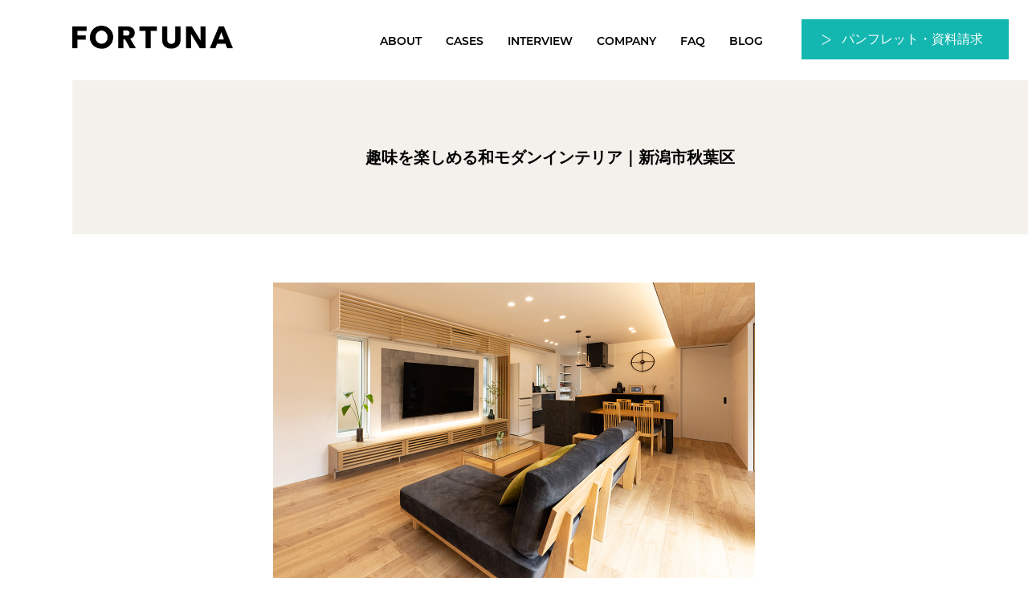

--- FILE ---
content_type: text/html; charset=UTF-8
request_url: https://fortuna-n.co.jp/2022/05/%E8%B6%A3%E5%91%B3%E3%82%92%E6%A5%BD%E3%81%97%E3%82%81%E3%82%8B%E5%92%8C%E3%83%A2%E3%83%80%E3%83%B3%E3%82%A4%E3%83%B3%E3%83%86%E3%83%AA%E3%82%A2/
body_size: 18602
content:
<!DOCTYPE html>
<html lang="ja">

<head>
  <meta charset="UTF-8">
  <meta http-equiv="X-UA-Compatible" content="IE=edge" />
  <meta name="viewport" content="width=device-width,initial-scale=1" />
  <meta property='og:locale' content='ja_JP'>
  <DataObject type="thumbnail">
    <Attribute name="src" value="https://fortuna-n.co.jp/wp-content/themes/fortuna/img/common/sitethm.jpg" />
    <Attribute name="width" value="100" />
    <Attribute name="height" value="130" />
  </DataObject>
  <link href="https://fonts.googleapis.com/css?family=Montserrat" rel="stylesheet">
  <link rel="stylesheet" type="text/css" media="all" href="https://fortuna-n.co.jp/wp-content/themes/fortuna/style.css?ver=20251002060801" />
  <script type="text/javascript" src="https://fortuna-n.co.jp/wp-content/themes/fortuna/js/jquery-3.1.1.min.js"></script>
  <meta name="description" content="日本の伝統的な和の要素に現代風のモダンの要素掛け合わせた、落ち着いた雰囲気のインテリアや中庭を作って陽の光を取り込みやすく、家中が明るくなるようにして、また、四季の移ろいも楽しめるように設計しました。..." />
    <meta property='og:type' content='article'>
    <meta property='og:title' content='趣味を楽しめる和モダンインテリア｜新潟市秋葉区'>
    <meta property='og:url' content='https://fortuna-n.co.jp/2022/05/%e8%b6%a3%e5%91%b3%e3%82%92%e6%a5%bd%e3%81%97%e3%82%81%e3%82%8b%e5%92%8c%e3%83%a2%e3%83%80%e3%83%b3%e3%82%a4%e3%83%b3%e3%83%86%e3%83%aa%e3%82%a2/'>
    <meta property='og:description' content='日本の伝統的な和の要素に現代風のモダンの要素掛け合わせた、落ち着いた雰囲気のインテリアや中庭を作って陽の光を取り込みやすく、家中が明るくなるようにして、また、四季の移ろいも楽しめるように設計しました。...'>
<meta property="og:image" content="https://fortuna-n.co.jp/wp-content/uploads/2022/05/118A7817-2.jpg">
<meta property='og:site_name' content='新潟市の注文住宅・新築住宅ならフォルトーナへ'>    <!-- Begin Mieruca Embed Code -->
  <script type="text/javascript" id="mierucajs">
    window.__fid = window.__fid || [];
    __fid.push([127685540]);
    (function() {
      function mieruca() {
        if (typeof window.__fjsld != "undefined") return;
        window.__fjsld = 1;
        var fjs = document.createElement('script');
        fjs.type = 'text/javascript';
        fjs.async = true;
        fjs.id = "fjssync";
        var timestamp = new Date;
        fjs.src = ('https:' == document.location.protocol ? 'https' : 'http') + '://hm.mieru-ca.com/service/js/mieruca-hm.js?v=' + timestamp.getTime();
        var x = document.getElementsByTagName('script')[0];
        x.parentNode.insertBefore(fjs, x);
      };
      setTimeout(mieruca, 500);
      document.readyState != "complete" ? (window.attachEvent ? window.attachEvent("onload", mieruca) : window.addEventListener("load", mieruca, false)) : mieruca();
    })();
  </script>
  <!-- End Mieruca Embed Code -->
  <!--digma-->
  <script async src="https://beacon.digima.com/v2/bootstrap/d0b-S1ZKR1pYSjRINHxlWDN4NnZzZXBoYjRST2pSZDVJTQ"></script>
  <script async src="https://beacon.digima.com/v2/bootstrap/d0b-SFE1RE9RSURFUnxTYmdmZ29UUzBjdGJaWUdkUE5oMw"></script>  <!--swiper.js-->
  <link
    rel="stylesheet"
    href="https://unpkg.com/swiper@7/swiper-bundle.min.css" />
  <script src="https://unpkg.com/swiper@7/swiper-bundle.min.js"></script>

  <meta name='robots' content='index, follow, max-image-preview:large, max-snippet:-1, max-video-preview:-1' />

	<!-- This site is optimized with the Yoast SEO plugin v26.5 - https://yoast.com/wordpress/plugins/seo/ -->
	<title>趣味を楽しめる和モダンインテリア｜新潟市秋葉区 - 新潟市の注文住宅・新築住宅ならフォルトーナへ</title>
	<link rel="canonical" href="https://fortuna-n.co.jp/2022/05/趣味を楽しめる和モダンインテリア/" />
	<meta property="og:locale" content="ja_JP" />
	<meta property="og:type" content="article" />
	<meta property="og:title" content="趣味を楽しめる和モダンインテリア｜新潟市秋葉区 - 新潟市の注文住宅・新築住宅ならフォルトーナへ" />
	<meta property="og:description" content="日本の伝統的な和の要素に現代風のモダンの要素掛け合わせた、落ち着いた雰囲気のインテリアや中庭を作って陽の光を取り込みやすく、家中が明るくなるようにして、また、四季の移ろいも楽しめるように設計しました。広いリビングとダイニ [&hellip;]" />
	<meta property="og:url" content="https://fortuna-n.co.jp/2022/05/趣味を楽しめる和モダンインテリア/" />
	<meta property="og:site_name" content="新潟市の注文住宅・新築住宅ならフォルトーナへ" />
	<meta property="article:publisher" content="https://www.facebook.com/ngtfortuna/" />
	<meta property="article:published_time" content="2022-05-27T09:38:21+00:00" />
	<meta property="article:modified_time" content="2023-12-29T08:43:35+00:00" />
	<meta property="og:image" content="https://fortuna-n.co.jp/wp-content/uploads/2022/05/118A7817-2.jpg" />
	<meta property="og:image:width" content="1200" />
	<meta property="og:image:height" content="800" />
	<meta property="og:image:type" content="image/jpeg" />
	<meta name="author" content="for_edit" />
	<meta name="twitter:card" content="summary_large_image" />
	<meta name="twitter:label1" content="執筆者" />
	<meta name="twitter:data1" content="for_edit" />
	<script type="application/ld+json" class="yoast-schema-graph">{"@context":"https://schema.org","@graph":[{"@type":"Article","@id":"https://fortuna-n.co.jp/2022/05/%e8%b6%a3%e5%91%b3%e3%82%92%e6%a5%bd%e3%81%97%e3%82%81%e3%82%8b%e5%92%8c%e3%83%a2%e3%83%80%e3%83%b3%e3%82%a4%e3%83%b3%e3%83%86%e3%83%aa%e3%82%a2/#article","isPartOf":{"@id":"https://fortuna-n.co.jp/2022/05/%e8%b6%a3%e5%91%b3%e3%82%92%e6%a5%bd%e3%81%97%e3%82%81%e3%82%8b%e5%92%8c%e3%83%a2%e3%83%80%e3%83%b3%e3%82%a4%e3%83%b3%e3%83%86%e3%83%aa%e3%82%a2/"},"author":{"name":"for_edit","@id":"https://fortuna-n.co.jp/#/schema/person/66123b4d1f7e6d486564ac1d23149ef9"},"headline":"趣味を楽しめる和モダンインテリア｜新潟市秋葉区","datePublished":"2022-05-27T09:38:21+00:00","dateModified":"2023-12-29T08:43:35+00:00","mainEntityOfPage":{"@id":"https://fortuna-n.co.jp/2022/05/%e8%b6%a3%e5%91%b3%e3%82%92%e6%a5%bd%e3%81%97%e3%82%81%e3%82%8b%e5%92%8c%e3%83%a2%e3%83%80%e3%83%b3%e3%82%a4%e3%83%b3%e3%83%86%e3%83%aa%e3%82%a2/"},"wordCount":2,"publisher":{"@id":"https://fortuna-n.co.jp/#organization"},"image":{"@id":"https://fortuna-n.co.jp/2022/05/%e8%b6%a3%e5%91%b3%e3%82%92%e6%a5%bd%e3%81%97%e3%82%81%e3%82%8b%e5%92%8c%e3%83%a2%e3%83%80%e3%83%b3%e3%82%a4%e3%83%b3%e3%83%86%e3%83%aa%e3%82%a2/#primaryimage"},"thumbnailUrl":"https://fortuna-n.co.jp/wp-content/uploads/2022/05/118A7817-2.jpg","articleSection":["CASES"],"inLanguage":"ja"},{"@type":"WebPage","@id":"https://fortuna-n.co.jp/2022/05/%e8%b6%a3%e5%91%b3%e3%82%92%e6%a5%bd%e3%81%97%e3%82%81%e3%82%8b%e5%92%8c%e3%83%a2%e3%83%80%e3%83%b3%e3%82%a4%e3%83%b3%e3%83%86%e3%83%aa%e3%82%a2/","url":"https://fortuna-n.co.jp/2022/05/%e8%b6%a3%e5%91%b3%e3%82%92%e6%a5%bd%e3%81%97%e3%82%81%e3%82%8b%e5%92%8c%e3%83%a2%e3%83%80%e3%83%b3%e3%82%a4%e3%83%b3%e3%83%86%e3%83%aa%e3%82%a2/","name":"趣味を楽しめる和モダンインテリア｜新潟市秋葉区 - 新潟市の注文住宅・新築住宅ならフォルトーナへ","isPartOf":{"@id":"https://fortuna-n.co.jp/#website"},"primaryImageOfPage":{"@id":"https://fortuna-n.co.jp/2022/05/%e8%b6%a3%e5%91%b3%e3%82%92%e6%a5%bd%e3%81%97%e3%82%81%e3%82%8b%e5%92%8c%e3%83%a2%e3%83%80%e3%83%b3%e3%82%a4%e3%83%b3%e3%83%86%e3%83%aa%e3%82%a2/#primaryimage"},"image":{"@id":"https://fortuna-n.co.jp/2022/05/%e8%b6%a3%e5%91%b3%e3%82%92%e6%a5%bd%e3%81%97%e3%82%81%e3%82%8b%e5%92%8c%e3%83%a2%e3%83%80%e3%83%b3%e3%82%a4%e3%83%b3%e3%83%86%e3%83%aa%e3%82%a2/#primaryimage"},"thumbnailUrl":"https://fortuna-n.co.jp/wp-content/uploads/2022/05/118A7817-2.jpg","datePublished":"2022-05-27T09:38:21+00:00","dateModified":"2023-12-29T08:43:35+00:00","breadcrumb":{"@id":"https://fortuna-n.co.jp/2022/05/%e8%b6%a3%e5%91%b3%e3%82%92%e6%a5%bd%e3%81%97%e3%82%81%e3%82%8b%e5%92%8c%e3%83%a2%e3%83%80%e3%83%b3%e3%82%a4%e3%83%b3%e3%83%86%e3%83%aa%e3%82%a2/#breadcrumb"},"inLanguage":"ja","potentialAction":[{"@type":"ReadAction","target":["https://fortuna-n.co.jp/2022/05/%e8%b6%a3%e5%91%b3%e3%82%92%e6%a5%bd%e3%81%97%e3%82%81%e3%82%8b%e5%92%8c%e3%83%a2%e3%83%80%e3%83%b3%e3%82%a4%e3%83%b3%e3%83%86%e3%83%aa%e3%82%a2/"]}]},{"@type":"ImageObject","inLanguage":"ja","@id":"https://fortuna-n.co.jp/2022/05/%e8%b6%a3%e5%91%b3%e3%82%92%e6%a5%bd%e3%81%97%e3%82%81%e3%82%8b%e5%92%8c%e3%83%a2%e3%83%80%e3%83%b3%e3%82%a4%e3%83%b3%e3%83%86%e3%83%aa%e3%82%a2/#primaryimage","url":"https://fortuna-n.co.jp/wp-content/uploads/2022/05/118A7817-2.jpg","contentUrl":"https://fortuna-n.co.jp/wp-content/uploads/2022/05/118A7817-2.jpg","width":1200,"height":800},{"@type":"BreadcrumbList","@id":"https://fortuna-n.co.jp/2022/05/%e8%b6%a3%e5%91%b3%e3%82%92%e6%a5%bd%e3%81%97%e3%82%81%e3%82%8b%e5%92%8c%e3%83%a2%e3%83%80%e3%83%b3%e3%82%a4%e3%83%b3%e3%83%86%e3%83%aa%e3%82%a2/#breadcrumb","itemListElement":[{"@type":"ListItem","position":1,"name":"ホーム","item":"https://fortuna-n.co.jp/"},{"@type":"ListItem","position":2,"name":"趣味を楽しめる和モダンインテリア｜新潟市秋葉区"}]},{"@type":"WebSite","@id":"https://fortuna-n.co.jp/#website","url":"https://fortuna-n.co.jp/","name":"新潟市の注文住宅・新築住宅ならフォルトーナへ","description":"","publisher":{"@id":"https://fortuna-n.co.jp/#organization"},"potentialAction":[{"@type":"SearchAction","target":{"@type":"EntryPoint","urlTemplate":"https://fortuna-n.co.jp/?s={search_term_string}"},"query-input":{"@type":"PropertyValueSpecification","valueRequired":true,"valueName":"search_term_string"}}],"inLanguage":"ja"},{"@type":"Organization","@id":"https://fortuna-n.co.jp/#organization","name":"新潟市の注文住宅ならフォルトーナ","url":"https://fortuna-n.co.jp/","logo":{"@type":"ImageObject","inLanguage":"ja","@id":"https://fortuna-n.co.jp/#/schema/logo/image/","url":"https://fortuna-n.co.jp/wp-content/uploads/2024/03/logo_fortuna.png","contentUrl":"https://fortuna-n.co.jp/wp-content/uploads/2024/03/logo_fortuna.png","width":1800,"height":417,"caption":"新潟市の注文住宅ならフォルトーナ"},"image":{"@id":"https://fortuna-n.co.jp/#/schema/logo/image/"},"sameAs":["https://www.facebook.com/ngtfortuna/","https://www.instagram.com/fortuna_niigata/"]},{"@type":"Person","@id":"https://fortuna-n.co.jp/#/schema/person/66123b4d1f7e6d486564ac1d23149ef9","name":"for_edit","image":{"@type":"ImageObject","inLanguage":"ja","@id":"https://fortuna-n.co.jp/#/schema/person/image/","url":"https://secure.gravatar.com/avatar/5d557aa53d55f064790434360d8723febf2d0acf2089d32332f631a73a042e89?s=96&d=mm&r=g","contentUrl":"https://secure.gravatar.com/avatar/5d557aa53d55f064790434360d8723febf2d0acf2089d32332f631a73a042e89?s=96&d=mm&r=g","caption":"for_edit"},"url":"https://fortuna-n.co.jp/author/for_edit/"}]}</script>
	<!-- / Yoast SEO plugin. -->


<link rel='dns-prefetch' href='//www.googletagmanager.com' />
<link rel="alternate" title="oEmbed (JSON)" type="application/json+oembed" href="https://fortuna-n.co.jp/wp-json/oembed/1.0/embed?url=https%3A%2F%2Ffortuna-n.co.jp%2F2022%2F05%2F%25e8%25b6%25a3%25e5%2591%25b3%25e3%2582%2592%25e6%25a5%25bd%25e3%2581%2597%25e3%2582%2581%25e3%2582%258b%25e5%2592%258c%25e3%2583%25a2%25e3%2583%2580%25e3%2583%25b3%25e3%2582%25a4%25e3%2583%25b3%25e3%2583%2586%25e3%2583%25aa%25e3%2582%25a2%2F" />
<link rel="alternate" title="oEmbed (XML)" type="text/xml+oembed" href="https://fortuna-n.co.jp/wp-json/oembed/1.0/embed?url=https%3A%2F%2Ffortuna-n.co.jp%2F2022%2F05%2F%25e8%25b6%25a3%25e5%2591%25b3%25e3%2582%2592%25e6%25a5%25bd%25e3%2581%2597%25e3%2582%2581%25e3%2582%258b%25e5%2592%258c%25e3%2583%25a2%25e3%2583%2580%25e3%2583%25b3%25e3%2582%25a4%25e3%2583%25b3%25e3%2583%2586%25e3%2583%25aa%25e3%2582%25a2%2F&#038;format=xml" />
<style id='wp-img-auto-sizes-contain-inline-css' type='text/css'>
img:is([sizes=auto i],[sizes^="auto," i]){contain-intrinsic-size:3000px 1500px}
/*# sourceURL=wp-img-auto-sizes-contain-inline-css */
</style>
<style id='wp-block-paragraph-inline-css' type='text/css'>
.is-small-text{font-size:.875em}.is-regular-text{font-size:1em}.is-large-text{font-size:2.25em}.is-larger-text{font-size:3em}.has-drop-cap:not(:focus):first-letter{float:left;font-size:8.4em;font-style:normal;font-weight:100;line-height:.68;margin:.05em .1em 0 0;text-transform:uppercase}body.rtl .has-drop-cap:not(:focus):first-letter{float:none;margin-left:.1em}p.has-drop-cap.has-background{overflow:hidden}:root :where(p.has-background){padding:1.25em 2.375em}:where(p.has-text-color:not(.has-link-color)) a{color:inherit}p.has-text-align-left[style*="writing-mode:vertical-lr"],p.has-text-align-right[style*="writing-mode:vertical-rl"]{rotate:180deg}
/*# sourceURL=https://fortuna-n.co.jp/wp-includes/blocks/paragraph/style.min.css */
</style>
<link rel='stylesheet' id='codepeople-loading-page-style-css' href='https://fortuna-n.co.jp/wp-content/plugins/loading-page/css/loading-page.css?ver=free-1.2.7' type='text/css' media='' />
<link rel='stylesheet' id='codepeople-loading-page-style-effect-css' href='https://fortuna-n.co.jp/wp-content/plugins/loading-page/css/loading-page.css?ver=free-1.2.7' type='text/css' media='' />
<style id='wp-emoji-styles-inline-css' type='text/css'>

	img.wp-smiley, img.emoji {
		display: inline !important;
		border: none !important;
		box-shadow: none !important;
		height: 1em !important;
		width: 1em !important;
		margin: 0 0.07em !important;
		vertical-align: -0.1em !important;
		background: none !important;
		padding: 0 !important;
	}
/*# sourceURL=wp-emoji-styles-inline-css */
</style>
<style id='wp-block-library-inline-css' type='text/css'>
:root{--wp-block-synced-color:#7a00df;--wp-block-synced-color--rgb:122,0,223;--wp-bound-block-color:var(--wp-block-synced-color);--wp-editor-canvas-background:#ddd;--wp-admin-theme-color:#007cba;--wp-admin-theme-color--rgb:0,124,186;--wp-admin-theme-color-darker-10:#006ba1;--wp-admin-theme-color-darker-10--rgb:0,107,160.5;--wp-admin-theme-color-darker-20:#005a87;--wp-admin-theme-color-darker-20--rgb:0,90,135;--wp-admin-border-width-focus:2px}@media (min-resolution:192dpi){:root{--wp-admin-border-width-focus:1.5px}}.wp-element-button{cursor:pointer}:root .has-very-light-gray-background-color{background-color:#eee}:root .has-very-dark-gray-background-color{background-color:#313131}:root .has-very-light-gray-color{color:#eee}:root .has-very-dark-gray-color{color:#313131}:root .has-vivid-green-cyan-to-vivid-cyan-blue-gradient-background{background:linear-gradient(135deg,#00d084,#0693e3)}:root .has-purple-crush-gradient-background{background:linear-gradient(135deg,#34e2e4,#4721fb 50%,#ab1dfe)}:root .has-hazy-dawn-gradient-background{background:linear-gradient(135deg,#faaca8,#dad0ec)}:root .has-subdued-olive-gradient-background{background:linear-gradient(135deg,#fafae1,#67a671)}:root .has-atomic-cream-gradient-background{background:linear-gradient(135deg,#fdd79a,#004a59)}:root .has-nightshade-gradient-background{background:linear-gradient(135deg,#330968,#31cdcf)}:root .has-midnight-gradient-background{background:linear-gradient(135deg,#020381,#2874fc)}:root{--wp--preset--font-size--normal:16px;--wp--preset--font-size--huge:42px}.has-regular-font-size{font-size:1em}.has-larger-font-size{font-size:2.625em}.has-normal-font-size{font-size:var(--wp--preset--font-size--normal)}.has-huge-font-size{font-size:var(--wp--preset--font-size--huge)}.has-text-align-center{text-align:center}.has-text-align-left{text-align:left}.has-text-align-right{text-align:right}.has-fit-text{white-space:nowrap!important}#end-resizable-editor-section{display:none}.aligncenter{clear:both}.items-justified-left{justify-content:flex-start}.items-justified-center{justify-content:center}.items-justified-right{justify-content:flex-end}.items-justified-space-between{justify-content:space-between}.screen-reader-text{border:0;clip-path:inset(50%);height:1px;margin:-1px;overflow:hidden;padding:0;position:absolute;width:1px;word-wrap:normal!important}.screen-reader-text:focus{background-color:#ddd;clip-path:none;color:#444;display:block;font-size:1em;height:auto;left:5px;line-height:normal;padding:15px 23px 14px;text-decoration:none;top:5px;width:auto;z-index:100000}html :where(.has-border-color){border-style:solid}html :where([style*=border-top-color]){border-top-style:solid}html :where([style*=border-right-color]){border-right-style:solid}html :where([style*=border-bottom-color]){border-bottom-style:solid}html :where([style*=border-left-color]){border-left-style:solid}html :where([style*=border-width]){border-style:solid}html :where([style*=border-top-width]){border-top-style:solid}html :where([style*=border-right-width]){border-right-style:solid}html :where([style*=border-bottom-width]){border-bottom-style:solid}html :where([style*=border-left-width]){border-left-style:solid}html :where(img[class*=wp-image-]){height:auto;max-width:100%}:where(figure){margin:0 0 1em}html :where(.is-position-sticky){--wp-admin--admin-bar--position-offset:var(--wp-admin--admin-bar--height,0px)}@media screen and (max-width:600px){html :where(.is-position-sticky){--wp-admin--admin-bar--position-offset:0px}}

/*# sourceURL=wp-block-library-inline-css */
</style><style id='wp-block-gallery-inline-css' type='text/css'>
.blocks-gallery-grid:not(.has-nested-images),.wp-block-gallery:not(.has-nested-images){display:flex;flex-wrap:wrap;list-style-type:none;margin:0;padding:0}.blocks-gallery-grid:not(.has-nested-images) .blocks-gallery-image,.blocks-gallery-grid:not(.has-nested-images) .blocks-gallery-item,.wp-block-gallery:not(.has-nested-images) .blocks-gallery-image,.wp-block-gallery:not(.has-nested-images) .blocks-gallery-item{display:flex;flex-direction:column;flex-grow:1;justify-content:center;margin:0 1em 1em 0;position:relative;width:calc(50% - 1em)}.blocks-gallery-grid:not(.has-nested-images) .blocks-gallery-image:nth-of-type(2n),.blocks-gallery-grid:not(.has-nested-images) .blocks-gallery-item:nth-of-type(2n),.wp-block-gallery:not(.has-nested-images) .blocks-gallery-image:nth-of-type(2n),.wp-block-gallery:not(.has-nested-images) .blocks-gallery-item:nth-of-type(2n){margin-right:0}.blocks-gallery-grid:not(.has-nested-images) .blocks-gallery-image figure,.blocks-gallery-grid:not(.has-nested-images) .blocks-gallery-item figure,.wp-block-gallery:not(.has-nested-images) .blocks-gallery-image figure,.wp-block-gallery:not(.has-nested-images) .blocks-gallery-item figure{align-items:flex-end;display:flex;height:100%;justify-content:flex-start;margin:0}.blocks-gallery-grid:not(.has-nested-images) .blocks-gallery-image img,.blocks-gallery-grid:not(.has-nested-images) .blocks-gallery-item img,.wp-block-gallery:not(.has-nested-images) .blocks-gallery-image img,.wp-block-gallery:not(.has-nested-images) .blocks-gallery-item img{display:block;height:auto;max-width:100%;width:auto}.blocks-gallery-grid:not(.has-nested-images) .blocks-gallery-image figcaption,.blocks-gallery-grid:not(.has-nested-images) .blocks-gallery-item figcaption,.wp-block-gallery:not(.has-nested-images) .blocks-gallery-image figcaption,.wp-block-gallery:not(.has-nested-images) .blocks-gallery-item figcaption{background:linear-gradient(0deg,#000000b3,#0000004d 70%,#0000);bottom:0;box-sizing:border-box;color:#fff;font-size:.8em;margin:0;max-height:100%;overflow:auto;padding:3em .77em .7em;position:absolute;text-align:center;width:100%;z-index:2}.blocks-gallery-grid:not(.has-nested-images) .blocks-gallery-image figcaption img,.blocks-gallery-grid:not(.has-nested-images) .blocks-gallery-item figcaption img,.wp-block-gallery:not(.has-nested-images) .blocks-gallery-image figcaption img,.wp-block-gallery:not(.has-nested-images) .blocks-gallery-item figcaption img{display:inline}.blocks-gallery-grid:not(.has-nested-images) figcaption,.wp-block-gallery:not(.has-nested-images) figcaption{flex-grow:1}.blocks-gallery-grid:not(.has-nested-images).is-cropped .blocks-gallery-image a,.blocks-gallery-grid:not(.has-nested-images).is-cropped .blocks-gallery-image img,.blocks-gallery-grid:not(.has-nested-images).is-cropped .blocks-gallery-item a,.blocks-gallery-grid:not(.has-nested-images).is-cropped .blocks-gallery-item img,.wp-block-gallery:not(.has-nested-images).is-cropped .blocks-gallery-image a,.wp-block-gallery:not(.has-nested-images).is-cropped .blocks-gallery-image img,.wp-block-gallery:not(.has-nested-images).is-cropped .blocks-gallery-item a,.wp-block-gallery:not(.has-nested-images).is-cropped .blocks-gallery-item img{flex:1;height:100%;object-fit:cover;width:100%}.blocks-gallery-grid:not(.has-nested-images).columns-1 .blocks-gallery-image,.blocks-gallery-grid:not(.has-nested-images).columns-1 .blocks-gallery-item,.wp-block-gallery:not(.has-nested-images).columns-1 .blocks-gallery-image,.wp-block-gallery:not(.has-nested-images).columns-1 .blocks-gallery-item{margin-right:0;width:100%}@media (min-width:600px){.blocks-gallery-grid:not(.has-nested-images).columns-3 .blocks-gallery-image,.blocks-gallery-grid:not(.has-nested-images).columns-3 .blocks-gallery-item,.wp-block-gallery:not(.has-nested-images).columns-3 .blocks-gallery-image,.wp-block-gallery:not(.has-nested-images).columns-3 .blocks-gallery-item{margin-right:1em;width:calc(33.33333% - .66667em)}.blocks-gallery-grid:not(.has-nested-images).columns-4 .blocks-gallery-image,.blocks-gallery-grid:not(.has-nested-images).columns-4 .blocks-gallery-item,.wp-block-gallery:not(.has-nested-images).columns-4 .blocks-gallery-image,.wp-block-gallery:not(.has-nested-images).columns-4 .blocks-gallery-item{margin-right:1em;width:calc(25% - .75em)}.blocks-gallery-grid:not(.has-nested-images).columns-5 .blocks-gallery-image,.blocks-gallery-grid:not(.has-nested-images).columns-5 .blocks-gallery-item,.wp-block-gallery:not(.has-nested-images).columns-5 .blocks-gallery-image,.wp-block-gallery:not(.has-nested-images).columns-5 .blocks-gallery-item{margin-right:1em;width:calc(20% - .8em)}.blocks-gallery-grid:not(.has-nested-images).columns-6 .blocks-gallery-image,.blocks-gallery-grid:not(.has-nested-images).columns-6 .blocks-gallery-item,.wp-block-gallery:not(.has-nested-images).columns-6 .blocks-gallery-image,.wp-block-gallery:not(.has-nested-images).columns-6 .blocks-gallery-item{margin-right:1em;width:calc(16.66667% - .83333em)}.blocks-gallery-grid:not(.has-nested-images).columns-7 .blocks-gallery-image,.blocks-gallery-grid:not(.has-nested-images).columns-7 .blocks-gallery-item,.wp-block-gallery:not(.has-nested-images).columns-7 .blocks-gallery-image,.wp-block-gallery:not(.has-nested-images).columns-7 .blocks-gallery-item{margin-right:1em;width:calc(14.28571% - .85714em)}.blocks-gallery-grid:not(.has-nested-images).columns-8 .blocks-gallery-image,.blocks-gallery-grid:not(.has-nested-images).columns-8 .blocks-gallery-item,.wp-block-gallery:not(.has-nested-images).columns-8 .blocks-gallery-image,.wp-block-gallery:not(.has-nested-images).columns-8 .blocks-gallery-item{margin-right:1em;width:calc(12.5% - .875em)}.blocks-gallery-grid:not(.has-nested-images).columns-1 .blocks-gallery-image:nth-of-type(1n),.blocks-gallery-grid:not(.has-nested-images).columns-1 .blocks-gallery-item:nth-of-type(1n),.blocks-gallery-grid:not(.has-nested-images).columns-2 .blocks-gallery-image:nth-of-type(2n),.blocks-gallery-grid:not(.has-nested-images).columns-2 .blocks-gallery-item:nth-of-type(2n),.blocks-gallery-grid:not(.has-nested-images).columns-3 .blocks-gallery-image:nth-of-type(3n),.blocks-gallery-grid:not(.has-nested-images).columns-3 .blocks-gallery-item:nth-of-type(3n),.blocks-gallery-grid:not(.has-nested-images).columns-4 .blocks-gallery-image:nth-of-type(4n),.blocks-gallery-grid:not(.has-nested-images).columns-4 .blocks-gallery-item:nth-of-type(4n),.blocks-gallery-grid:not(.has-nested-images).columns-5 .blocks-gallery-image:nth-of-type(5n),.blocks-gallery-grid:not(.has-nested-images).columns-5 .blocks-gallery-item:nth-of-type(5n),.blocks-gallery-grid:not(.has-nested-images).columns-6 .blocks-gallery-image:nth-of-type(6n),.blocks-gallery-grid:not(.has-nested-images).columns-6 .blocks-gallery-item:nth-of-type(6n),.blocks-gallery-grid:not(.has-nested-images).columns-7 .blocks-gallery-image:nth-of-type(7n),.blocks-gallery-grid:not(.has-nested-images).columns-7 .blocks-gallery-item:nth-of-type(7n),.blocks-gallery-grid:not(.has-nested-images).columns-8 .blocks-gallery-image:nth-of-type(8n),.blocks-gallery-grid:not(.has-nested-images).columns-8 .blocks-gallery-item:nth-of-type(8n),.wp-block-gallery:not(.has-nested-images).columns-1 .blocks-gallery-image:nth-of-type(1n),.wp-block-gallery:not(.has-nested-images).columns-1 .blocks-gallery-item:nth-of-type(1n),.wp-block-gallery:not(.has-nested-images).columns-2 .blocks-gallery-image:nth-of-type(2n),.wp-block-gallery:not(.has-nested-images).columns-2 .blocks-gallery-item:nth-of-type(2n),.wp-block-gallery:not(.has-nested-images).columns-3 .blocks-gallery-image:nth-of-type(3n),.wp-block-gallery:not(.has-nested-images).columns-3 .blocks-gallery-item:nth-of-type(3n),.wp-block-gallery:not(.has-nested-images).columns-4 .blocks-gallery-image:nth-of-type(4n),.wp-block-gallery:not(.has-nested-images).columns-4 .blocks-gallery-item:nth-of-type(4n),.wp-block-gallery:not(.has-nested-images).columns-5 .blocks-gallery-image:nth-of-type(5n),.wp-block-gallery:not(.has-nested-images).columns-5 .blocks-gallery-item:nth-of-type(5n),.wp-block-gallery:not(.has-nested-images).columns-6 .blocks-gallery-image:nth-of-type(6n),.wp-block-gallery:not(.has-nested-images).columns-6 .blocks-gallery-item:nth-of-type(6n),.wp-block-gallery:not(.has-nested-images).columns-7 .blocks-gallery-image:nth-of-type(7n),.wp-block-gallery:not(.has-nested-images).columns-7 .blocks-gallery-item:nth-of-type(7n),.wp-block-gallery:not(.has-nested-images).columns-8 .blocks-gallery-image:nth-of-type(8n),.wp-block-gallery:not(.has-nested-images).columns-8 .blocks-gallery-item:nth-of-type(8n){margin-right:0}}.blocks-gallery-grid:not(.has-nested-images) .blocks-gallery-image:last-child,.blocks-gallery-grid:not(.has-nested-images) .blocks-gallery-item:last-child,.wp-block-gallery:not(.has-nested-images) .blocks-gallery-image:last-child,.wp-block-gallery:not(.has-nested-images) .blocks-gallery-item:last-child{margin-right:0}.blocks-gallery-grid:not(.has-nested-images).alignleft,.blocks-gallery-grid:not(.has-nested-images).alignright,.wp-block-gallery:not(.has-nested-images).alignleft,.wp-block-gallery:not(.has-nested-images).alignright{max-width:420px;width:100%}.blocks-gallery-grid:not(.has-nested-images).aligncenter .blocks-gallery-item figure,.wp-block-gallery:not(.has-nested-images).aligncenter .blocks-gallery-item figure{justify-content:center}.wp-block-gallery:not(.is-cropped) .blocks-gallery-item{align-self:flex-start}figure.wp-block-gallery.has-nested-images{align-items:normal}.wp-block-gallery.has-nested-images figure.wp-block-image:not(#individual-image){margin:0;width:calc(50% - var(--wp--style--unstable-gallery-gap, 16px)/2)}.wp-block-gallery.has-nested-images figure.wp-block-image{box-sizing:border-box;display:flex;flex-direction:column;flex-grow:1;justify-content:center;max-width:100%;position:relative}.wp-block-gallery.has-nested-images figure.wp-block-image>a,.wp-block-gallery.has-nested-images figure.wp-block-image>div{flex-direction:column;flex-grow:1;margin:0}.wp-block-gallery.has-nested-images figure.wp-block-image img{display:block;height:auto;max-width:100%!important;width:auto}.wp-block-gallery.has-nested-images figure.wp-block-image figcaption,.wp-block-gallery.has-nested-images figure.wp-block-image:has(figcaption):before{bottom:0;left:0;max-height:100%;position:absolute;right:0}.wp-block-gallery.has-nested-images figure.wp-block-image:has(figcaption):before{backdrop-filter:blur(3px);content:"";height:100%;-webkit-mask-image:linear-gradient(0deg,#000 20%,#0000);mask-image:linear-gradient(0deg,#000 20%,#0000);max-height:40%;pointer-events:none}.wp-block-gallery.has-nested-images figure.wp-block-image figcaption{box-sizing:border-box;color:#fff;font-size:13px;margin:0;overflow:auto;padding:1em;text-align:center;text-shadow:0 0 1.5px #000}.wp-block-gallery.has-nested-images figure.wp-block-image figcaption::-webkit-scrollbar{height:12px;width:12px}.wp-block-gallery.has-nested-images figure.wp-block-image figcaption::-webkit-scrollbar-track{background-color:initial}.wp-block-gallery.has-nested-images figure.wp-block-image figcaption::-webkit-scrollbar-thumb{background-clip:padding-box;background-color:initial;border:3px solid #0000;border-radius:8px}.wp-block-gallery.has-nested-images figure.wp-block-image figcaption:focus-within::-webkit-scrollbar-thumb,.wp-block-gallery.has-nested-images figure.wp-block-image figcaption:focus::-webkit-scrollbar-thumb,.wp-block-gallery.has-nested-images figure.wp-block-image figcaption:hover::-webkit-scrollbar-thumb{background-color:#fffc}.wp-block-gallery.has-nested-images figure.wp-block-image figcaption{scrollbar-color:#0000 #0000;scrollbar-gutter:stable both-edges;scrollbar-width:thin}.wp-block-gallery.has-nested-images figure.wp-block-image figcaption:focus,.wp-block-gallery.has-nested-images figure.wp-block-image figcaption:focus-within,.wp-block-gallery.has-nested-images figure.wp-block-image figcaption:hover{scrollbar-color:#fffc #0000}.wp-block-gallery.has-nested-images figure.wp-block-image figcaption{will-change:transform}@media (hover:none){.wp-block-gallery.has-nested-images figure.wp-block-image figcaption{scrollbar-color:#fffc #0000}}.wp-block-gallery.has-nested-images figure.wp-block-image figcaption{background:linear-gradient(0deg,#0006,#0000)}.wp-block-gallery.has-nested-images figure.wp-block-image figcaption img{display:inline}.wp-block-gallery.has-nested-images figure.wp-block-image figcaption a{color:inherit}.wp-block-gallery.has-nested-images figure.wp-block-image.has-custom-border img{box-sizing:border-box}.wp-block-gallery.has-nested-images figure.wp-block-image.has-custom-border>a,.wp-block-gallery.has-nested-images figure.wp-block-image.has-custom-border>div,.wp-block-gallery.has-nested-images figure.wp-block-image.is-style-rounded>a,.wp-block-gallery.has-nested-images figure.wp-block-image.is-style-rounded>div{flex:1 1 auto}.wp-block-gallery.has-nested-images figure.wp-block-image.has-custom-border figcaption,.wp-block-gallery.has-nested-images figure.wp-block-image.is-style-rounded figcaption{background:none;color:inherit;flex:initial;margin:0;padding:10px 10px 9px;position:relative;text-shadow:none}.wp-block-gallery.has-nested-images figure.wp-block-image.has-custom-border:before,.wp-block-gallery.has-nested-images figure.wp-block-image.is-style-rounded:before{content:none}.wp-block-gallery.has-nested-images figcaption{flex-basis:100%;flex-grow:1;text-align:center}.wp-block-gallery.has-nested-images:not(.is-cropped) figure.wp-block-image:not(#individual-image){margin-bottom:auto;margin-top:0}.wp-block-gallery.has-nested-images.is-cropped figure.wp-block-image:not(#individual-image){align-self:inherit}.wp-block-gallery.has-nested-images.is-cropped figure.wp-block-image:not(#individual-image)>a,.wp-block-gallery.has-nested-images.is-cropped figure.wp-block-image:not(#individual-image)>div:not(.components-drop-zone){display:flex}.wp-block-gallery.has-nested-images.is-cropped figure.wp-block-image:not(#individual-image) a,.wp-block-gallery.has-nested-images.is-cropped figure.wp-block-image:not(#individual-image) img{flex:1 0 0%;height:100%;object-fit:cover;width:100%}.wp-block-gallery.has-nested-images.columns-1 figure.wp-block-image:not(#individual-image){width:100%}@media (min-width:600px){.wp-block-gallery.has-nested-images.columns-3 figure.wp-block-image:not(#individual-image){width:calc(33.33333% - var(--wp--style--unstable-gallery-gap, 16px)*.66667)}.wp-block-gallery.has-nested-images.columns-4 figure.wp-block-image:not(#individual-image){width:calc(25% - var(--wp--style--unstable-gallery-gap, 16px)*.75)}.wp-block-gallery.has-nested-images.columns-5 figure.wp-block-image:not(#individual-image){width:calc(20% - var(--wp--style--unstable-gallery-gap, 16px)*.8)}.wp-block-gallery.has-nested-images.columns-6 figure.wp-block-image:not(#individual-image){width:calc(16.66667% - var(--wp--style--unstable-gallery-gap, 16px)*.83333)}.wp-block-gallery.has-nested-images.columns-7 figure.wp-block-image:not(#individual-image){width:calc(14.28571% - var(--wp--style--unstable-gallery-gap, 16px)*.85714)}.wp-block-gallery.has-nested-images.columns-8 figure.wp-block-image:not(#individual-image){width:calc(12.5% - var(--wp--style--unstable-gallery-gap, 16px)*.875)}.wp-block-gallery.has-nested-images.columns-default figure.wp-block-image:not(#individual-image){width:calc(33.33% - var(--wp--style--unstable-gallery-gap, 16px)*.66667)}.wp-block-gallery.has-nested-images.columns-default figure.wp-block-image:not(#individual-image):first-child:nth-last-child(2),.wp-block-gallery.has-nested-images.columns-default figure.wp-block-image:not(#individual-image):first-child:nth-last-child(2)~figure.wp-block-image:not(#individual-image){width:calc(50% - var(--wp--style--unstable-gallery-gap, 16px)*.5)}.wp-block-gallery.has-nested-images.columns-default figure.wp-block-image:not(#individual-image):first-child:last-child{width:100%}}.wp-block-gallery.has-nested-images.alignleft,.wp-block-gallery.has-nested-images.alignright{max-width:420px;width:100%}.wp-block-gallery.has-nested-images.aligncenter{justify-content:center}
/*# sourceURL=https://fortuna-n.co.jp/wp-includes/blocks/gallery/style.min.css */
</style>
<style id='global-styles-inline-css' type='text/css'>
:root{--wp--preset--aspect-ratio--square: 1;--wp--preset--aspect-ratio--4-3: 4/3;--wp--preset--aspect-ratio--3-4: 3/4;--wp--preset--aspect-ratio--3-2: 3/2;--wp--preset--aspect-ratio--2-3: 2/3;--wp--preset--aspect-ratio--16-9: 16/9;--wp--preset--aspect-ratio--9-16: 9/16;--wp--preset--color--black: #000000;--wp--preset--color--cyan-bluish-gray: #abb8c3;--wp--preset--color--white: #ffffff;--wp--preset--color--pale-pink: #f78da7;--wp--preset--color--vivid-red: #cf2e2e;--wp--preset--color--luminous-vivid-orange: #ff6900;--wp--preset--color--luminous-vivid-amber: #fcb900;--wp--preset--color--light-green-cyan: #7bdcb5;--wp--preset--color--vivid-green-cyan: #00d084;--wp--preset--color--pale-cyan-blue: #8ed1fc;--wp--preset--color--vivid-cyan-blue: #0693e3;--wp--preset--color--vivid-purple: #9b51e0;--wp--preset--gradient--vivid-cyan-blue-to-vivid-purple: linear-gradient(135deg,rgb(6,147,227) 0%,rgb(155,81,224) 100%);--wp--preset--gradient--light-green-cyan-to-vivid-green-cyan: linear-gradient(135deg,rgb(122,220,180) 0%,rgb(0,208,130) 100%);--wp--preset--gradient--luminous-vivid-amber-to-luminous-vivid-orange: linear-gradient(135deg,rgb(252,185,0) 0%,rgb(255,105,0) 100%);--wp--preset--gradient--luminous-vivid-orange-to-vivid-red: linear-gradient(135deg,rgb(255,105,0) 0%,rgb(207,46,46) 100%);--wp--preset--gradient--very-light-gray-to-cyan-bluish-gray: linear-gradient(135deg,rgb(238,238,238) 0%,rgb(169,184,195) 100%);--wp--preset--gradient--cool-to-warm-spectrum: linear-gradient(135deg,rgb(74,234,220) 0%,rgb(151,120,209) 20%,rgb(207,42,186) 40%,rgb(238,44,130) 60%,rgb(251,105,98) 80%,rgb(254,248,76) 100%);--wp--preset--gradient--blush-light-purple: linear-gradient(135deg,rgb(255,206,236) 0%,rgb(152,150,240) 100%);--wp--preset--gradient--blush-bordeaux: linear-gradient(135deg,rgb(254,205,165) 0%,rgb(254,45,45) 50%,rgb(107,0,62) 100%);--wp--preset--gradient--luminous-dusk: linear-gradient(135deg,rgb(255,203,112) 0%,rgb(199,81,192) 50%,rgb(65,88,208) 100%);--wp--preset--gradient--pale-ocean: linear-gradient(135deg,rgb(255,245,203) 0%,rgb(182,227,212) 50%,rgb(51,167,181) 100%);--wp--preset--gradient--electric-grass: linear-gradient(135deg,rgb(202,248,128) 0%,rgb(113,206,126) 100%);--wp--preset--gradient--midnight: linear-gradient(135deg,rgb(2,3,129) 0%,rgb(40,116,252) 100%);--wp--preset--font-size--small: 13px;--wp--preset--font-size--medium: 20px;--wp--preset--font-size--large: 36px;--wp--preset--font-size--x-large: 42px;--wp--preset--spacing--20: 0.44rem;--wp--preset--spacing--30: 0.67rem;--wp--preset--spacing--40: 1rem;--wp--preset--spacing--50: 1.5rem;--wp--preset--spacing--60: 2.25rem;--wp--preset--spacing--70: 3.38rem;--wp--preset--spacing--80: 5.06rem;--wp--preset--shadow--natural: 6px 6px 9px rgba(0, 0, 0, 0.2);--wp--preset--shadow--deep: 12px 12px 50px rgba(0, 0, 0, 0.4);--wp--preset--shadow--sharp: 6px 6px 0px rgba(0, 0, 0, 0.2);--wp--preset--shadow--outlined: 6px 6px 0px -3px rgb(255, 255, 255), 6px 6px rgb(0, 0, 0);--wp--preset--shadow--crisp: 6px 6px 0px rgb(0, 0, 0);}:where(.is-layout-flex){gap: 0.5em;}:where(.is-layout-grid){gap: 0.5em;}body .is-layout-flex{display: flex;}.is-layout-flex{flex-wrap: wrap;align-items: center;}.is-layout-flex > :is(*, div){margin: 0;}body .is-layout-grid{display: grid;}.is-layout-grid > :is(*, div){margin: 0;}:where(.wp-block-columns.is-layout-flex){gap: 2em;}:where(.wp-block-columns.is-layout-grid){gap: 2em;}:where(.wp-block-post-template.is-layout-flex){gap: 1.25em;}:where(.wp-block-post-template.is-layout-grid){gap: 1.25em;}.has-black-color{color: var(--wp--preset--color--black) !important;}.has-cyan-bluish-gray-color{color: var(--wp--preset--color--cyan-bluish-gray) !important;}.has-white-color{color: var(--wp--preset--color--white) !important;}.has-pale-pink-color{color: var(--wp--preset--color--pale-pink) !important;}.has-vivid-red-color{color: var(--wp--preset--color--vivid-red) !important;}.has-luminous-vivid-orange-color{color: var(--wp--preset--color--luminous-vivid-orange) !important;}.has-luminous-vivid-amber-color{color: var(--wp--preset--color--luminous-vivid-amber) !important;}.has-light-green-cyan-color{color: var(--wp--preset--color--light-green-cyan) !important;}.has-vivid-green-cyan-color{color: var(--wp--preset--color--vivid-green-cyan) !important;}.has-pale-cyan-blue-color{color: var(--wp--preset--color--pale-cyan-blue) !important;}.has-vivid-cyan-blue-color{color: var(--wp--preset--color--vivid-cyan-blue) !important;}.has-vivid-purple-color{color: var(--wp--preset--color--vivid-purple) !important;}.has-black-background-color{background-color: var(--wp--preset--color--black) !important;}.has-cyan-bluish-gray-background-color{background-color: var(--wp--preset--color--cyan-bluish-gray) !important;}.has-white-background-color{background-color: var(--wp--preset--color--white) !important;}.has-pale-pink-background-color{background-color: var(--wp--preset--color--pale-pink) !important;}.has-vivid-red-background-color{background-color: var(--wp--preset--color--vivid-red) !important;}.has-luminous-vivid-orange-background-color{background-color: var(--wp--preset--color--luminous-vivid-orange) !important;}.has-luminous-vivid-amber-background-color{background-color: var(--wp--preset--color--luminous-vivid-amber) !important;}.has-light-green-cyan-background-color{background-color: var(--wp--preset--color--light-green-cyan) !important;}.has-vivid-green-cyan-background-color{background-color: var(--wp--preset--color--vivid-green-cyan) !important;}.has-pale-cyan-blue-background-color{background-color: var(--wp--preset--color--pale-cyan-blue) !important;}.has-vivid-cyan-blue-background-color{background-color: var(--wp--preset--color--vivid-cyan-blue) !important;}.has-vivid-purple-background-color{background-color: var(--wp--preset--color--vivid-purple) !important;}.has-black-border-color{border-color: var(--wp--preset--color--black) !important;}.has-cyan-bluish-gray-border-color{border-color: var(--wp--preset--color--cyan-bluish-gray) !important;}.has-white-border-color{border-color: var(--wp--preset--color--white) !important;}.has-pale-pink-border-color{border-color: var(--wp--preset--color--pale-pink) !important;}.has-vivid-red-border-color{border-color: var(--wp--preset--color--vivid-red) !important;}.has-luminous-vivid-orange-border-color{border-color: var(--wp--preset--color--luminous-vivid-orange) !important;}.has-luminous-vivid-amber-border-color{border-color: var(--wp--preset--color--luminous-vivid-amber) !important;}.has-light-green-cyan-border-color{border-color: var(--wp--preset--color--light-green-cyan) !important;}.has-vivid-green-cyan-border-color{border-color: var(--wp--preset--color--vivid-green-cyan) !important;}.has-pale-cyan-blue-border-color{border-color: var(--wp--preset--color--pale-cyan-blue) !important;}.has-vivid-cyan-blue-border-color{border-color: var(--wp--preset--color--vivid-cyan-blue) !important;}.has-vivid-purple-border-color{border-color: var(--wp--preset--color--vivid-purple) !important;}.has-vivid-cyan-blue-to-vivid-purple-gradient-background{background: var(--wp--preset--gradient--vivid-cyan-blue-to-vivid-purple) !important;}.has-light-green-cyan-to-vivid-green-cyan-gradient-background{background: var(--wp--preset--gradient--light-green-cyan-to-vivid-green-cyan) !important;}.has-luminous-vivid-amber-to-luminous-vivid-orange-gradient-background{background: var(--wp--preset--gradient--luminous-vivid-amber-to-luminous-vivid-orange) !important;}.has-luminous-vivid-orange-to-vivid-red-gradient-background{background: var(--wp--preset--gradient--luminous-vivid-orange-to-vivid-red) !important;}.has-very-light-gray-to-cyan-bluish-gray-gradient-background{background: var(--wp--preset--gradient--very-light-gray-to-cyan-bluish-gray) !important;}.has-cool-to-warm-spectrum-gradient-background{background: var(--wp--preset--gradient--cool-to-warm-spectrum) !important;}.has-blush-light-purple-gradient-background{background: var(--wp--preset--gradient--blush-light-purple) !important;}.has-blush-bordeaux-gradient-background{background: var(--wp--preset--gradient--blush-bordeaux) !important;}.has-luminous-dusk-gradient-background{background: var(--wp--preset--gradient--luminous-dusk) !important;}.has-pale-ocean-gradient-background{background: var(--wp--preset--gradient--pale-ocean) !important;}.has-electric-grass-gradient-background{background: var(--wp--preset--gradient--electric-grass) !important;}.has-midnight-gradient-background{background: var(--wp--preset--gradient--midnight) !important;}.has-small-font-size{font-size: var(--wp--preset--font-size--small) !important;}.has-medium-font-size{font-size: var(--wp--preset--font-size--medium) !important;}.has-large-font-size{font-size: var(--wp--preset--font-size--large) !important;}.has-x-large-font-size{font-size: var(--wp--preset--font-size--x-large) !important;}
/*# sourceURL=global-styles-inline-css */
</style>
<style id='core-block-supports-inline-css' type='text/css'>
.wp-block-gallery.wp-block-gallery-1{--wp--style--unstable-gallery-gap:var( --wp--style--gallery-gap-default, var( --gallery-block--gutter-size, var( --wp--style--block-gap, 0.5em ) ) );gap:var( --wp--style--gallery-gap-default, var( --gallery-block--gutter-size, var( --wp--style--block-gap, 0.5em ) ) );}
/*# sourceURL=core-block-supports-inline-css */
</style>

<style id='classic-theme-styles-inline-css' type='text/css'>
/*! This file is auto-generated */
.wp-block-button__link{color:#fff;background-color:#32373c;border-radius:9999px;box-shadow:none;text-decoration:none;padding:calc(.667em + 2px) calc(1.333em + 2px);font-size:1.125em}.wp-block-file__button{background:#32373c;color:#fff;text-decoration:none}
/*# sourceURL=/wp-includes/css/classic-themes.min.css */
</style>
<link rel='stylesheet' id='contact-form-7-css' href='https://fortuna-n.co.jp/wp-content/plugins/contact-form-7/includes/css/styles.css?ver=6.1.4' type='text/css' media='all' />
<link rel='stylesheet' id='jquery-smooth-scroll-css' href='https://fortuna-n.co.jp/wp-content/plugins/jquery-smooth-scroll/css/style.css?ver=6.9' type='text/css' media='all' />
<link rel='stylesheet' id='responsive-lightbox-nivo-css' href='https://fortuna-n.co.jp/wp-content/plugins/responsive-lightbox/assets/nivo/nivo-lightbox.min.css?ver=1.3.1' type='text/css' media='all' />
<link rel='stylesheet' id='responsive-lightbox-nivo-default-css' href='https://fortuna-n.co.jp/wp-content/plugins/responsive-lightbox/assets/nivo/themes/default/default.css?ver=1.3.1' type='text/css' media='all' />
<link rel='stylesheet' id='wp-pagenavi-css' href='https://fortuna-n.co.jp/wp-content/plugins/wp-pagenavi/pagenavi-css.css?ver=2.70' type='text/css' media='all' />
<script type="text/javascript" src="https://fortuna-n.co.jp/wp-includes/js/jquery/jquery.min.js?ver=3.7.1" id="jquery-core-js"></script>
<script type="text/javascript" src="https://fortuna-n.co.jp/wp-includes/js/jquery/jquery-migrate.min.js?ver=3.4.1" id="jquery-migrate-js"></script>
<script type="text/javascript" src="https://fortuna-n.co.jp/wp-content/plugins/loading-page/loading-screens/bar/loading-bar.js?ver=free-1.2.7" id="codepeople-loading-page-script-bar-js"></script>
<script type="text/javascript" id="codepeople-loading-page-script-js-before">
/* <![CDATA[ */
loading_page_settings={"loadingScreen":1,"closeBtn":true,"removeInOnLoad":false,"codeblock":"","backgroundColor":"rgba(0,0,0,0.8)","foregroundColor":"#FFFFFF","backgroundImage":"","additionalSeconds":0,"pageEffect":"none","backgroundRepeat":"repeat","fullscreen":0,"graphic":"bar","text":true,"lp_ls":0,"screen_size":"all","screen_width":0,"deepSearch":1,"modifyDisplayRule":0,"triggerLinkScreenNeverClose":0,"triggerLinkScreenCloseAfter":4};
//# sourceURL=codepeople-loading-page-script-js-before
/* ]]> */
</script>
<script type="text/javascript" src="https://fortuna-n.co.jp/wp-content/plugins/loading-page/js/loading-page.min.js?ver=free-1.2.7" id="codepeople-loading-page-script-js"></script>
<script type="text/javascript" src="https://fortuna-n.co.jp/wp-content/plugins/contact-form-7-for-digima-v2/inc/js/cookie.js?ver=6.9" id="get_digima_beacon_from_cookie-js"></script>
<script type="text/javascript" src="https://fortuna-n.co.jp/wp-content/plugins/responsive-lightbox/assets/nivo/nivo-lightbox.min.js?ver=1.3.1" id="responsive-lightbox-nivo-js"></script>
<script type="text/javascript" src="https://fortuna-n.co.jp/wp-includes/js/underscore.min.js?ver=1.13.7" id="underscore-js"></script>
<script type="text/javascript" src="https://fortuna-n.co.jp/wp-content/plugins/responsive-lightbox/assets/infinitescroll/infinite-scroll.pkgd.min.js?ver=4.0.1" id="responsive-lightbox-infinite-scroll-js"></script>
<script type="text/javascript" id="responsive-lightbox-js-before">
/* <![CDATA[ */
var rlArgs = {"script":"nivo","selector":"lightbox","customEvents":"","activeGalleries":true,"effect":"fade","clickOverlayToClose":true,"keyboardNav":true,"errorMessage":"The requested content cannot be loaded. Please try again later.","woocommerce_gallery":false,"ajaxurl":"https:\/\/fortuna-n.co.jp\/wp-admin\/admin-ajax.php","nonce":"fff09b2e67","preview":false,"postId":16486,"scriptExtension":false};

//# sourceURL=responsive-lightbox-js-before
/* ]]> */
</script>
<script type="text/javascript" src="https://fortuna-n.co.jp/wp-content/plugins/responsive-lightbox/js/front.js?ver=2.5.5" id="responsive-lightbox-js"></script>

<!-- Site Kit によって追加された Google タグ（gtag.js）スニペット -->
<!-- Google アナリティクス スニペット (Site Kit が追加) -->
<script type="text/javascript" src="https://www.googletagmanager.com/gtag/js?id=G-PGVKBVE2VX" id="google_gtagjs-js" async></script>
<script type="text/javascript" id="google_gtagjs-js-after">
/* <![CDATA[ */
window.dataLayer = window.dataLayer || [];function gtag(){dataLayer.push(arguments);}
gtag("set","linker",{"domains":["fortuna-n.co.jp"]});
gtag("js", new Date());
gtag("set", "developer_id.dZTNiMT", true);
gtag("config", "G-PGVKBVE2VX");
//# sourceURL=google_gtagjs-js-after
/* ]]> */
</script>
<link rel="https://api.w.org/" href="https://fortuna-n.co.jp/wp-json/" /><link rel="alternate" title="JSON" type="application/json" href="https://fortuna-n.co.jp/wp-json/wp/v2/posts/16486" /><link rel="EditURI" type="application/rsd+xml" title="RSD" href="https://fortuna-n.co.jp/xmlrpc.php?rsd" />
<meta name="generator" content="WordPress 6.9" />
<link rel='shortlink' href='https://fortuna-n.co.jp/?p=16486' />
<meta name="generator" content="Site Kit by Google 1.170.0" />
<!-- Google タグ マネージャー スニペット (Site Kit が追加) -->
<script type="text/javascript">
/* <![CDATA[ */

			( function( w, d, s, l, i ) {
				w[l] = w[l] || [];
				w[l].push( {'gtm.start': new Date().getTime(), event: 'gtm.js'} );
				var f = d.getElementsByTagName( s )[0],
					j = d.createElement( s ), dl = l != 'dataLayer' ? '&l=' + l : '';
				j.async = true;
				j.src = 'https://www.googletagmanager.com/gtm.js?id=' + i + dl;
				f.parentNode.insertBefore( j, f );
			} )( window, document, 'script', 'dataLayer', 'GTM-T8V89QM' );
			
/* ]]> */
</script>

<!-- (ここまで) Google タグ マネージャー スニペット (Site Kit が追加) -->
<link rel="icon" href="https://fortuna-n.co.jp/wp-content/uploads/2023/07/cropped-icon-32x32.png" sizes="32x32" />
<link rel="icon" href="https://fortuna-n.co.jp/wp-content/uploads/2023/07/cropped-icon-192x192.png" sizes="192x192" />
<link rel="apple-touch-icon" href="https://fortuna-n.co.jp/wp-content/uploads/2023/07/cropped-icon-180x180.png" />
<meta name="msapplication-TileImage" content="https://fortuna-n.co.jp/wp-content/uploads/2023/07/cropped-icon-270x270.png" />
<style id="loading-page-inline-style">body{visibility:hidden;}</style><noscript><style>body{visibility:visible;}</style></noscript>		<style type="text/css" id="wp-custom-css">
			.grecaptcha-badge { visibility: hidden; }		</style>
		
</head>

<body data-rsssl=1>
  <!-- Google Tag Manager (noscript) -->
  <noscript><iframe src="https://www.googletagmanager.com/ns.html?id=GTM-WQFB267" height="0" width="0" style="display:none;visibility:hidden"></iframe></noscript>
  <!-- End Google Tag Manager (noscript) -->
  <div id="contact-btn">
    <a href="/pamphlet/">パンフレット・資料請求</a>
  </div>
  <header>
    <div id="logo">
      <a href="/"><img src="https://fortuna-n.co.jp/wp-content/themes/fortuna/img/logo_fortuna.png" alt="新潟市 注文住宅 フォルトーナ"></a>
    </div>
    <div id="menu-wrap">
      <div class="hamburger" onClick="hide_show()">
        <ul id="hmul">
          <li class="hm1"></li>
          <li class="hm2"></li>
          <li class="hm3"></li>
        </ul>
      </div>
      <div id="navi">
        <ul>
          <li><a href="https://fortuna-n.co.jp/about/">ABOUT</a></li>
          <li><a href="https://fortuna-n.co.jp/category/cases/">CASES</a></li>
          <li><a href="https://fortuna-n.co.jp/category/interview">INTERVIEW</a></li>
          <li><a href="https://fortuna-n.co.jp/company/">COMPANY</a></li>
          <li><a href="https://fortuna-n.co.jp/faq/">FAQ</a></li>
          <li><a href="https://fortuna-n.co.jp/category/blog-new/">BLOG</a></li>
        </ul>
      </div>
    </div>
    <script type="text/javascript">
      function hide_show() {
        if ($('#navi').hasClass('show')) {
          $('#navi').removeClass('show');
        } else {
          $('#navi').addClass('show');
        }
      }
    </script>
      </header>                    <div id="page_ttl">
            <h1>趣味を楽しめる和モダンインテリア｜新潟市秋葉区</h1>
        </div>
        <div class="single_thm">
            <img width="1200" height="800" src="https://fortuna-n.co.jp/wp-content/uploads/2022/05/118A7817-2.jpg" class="attachment-full size-full wp-post-image" alt="" decoding="async" fetchpriority="high" srcset="https://fortuna-n.co.jp/wp-content/uploads/2022/05/118A7817-2.jpg 1200w, https://fortuna-n.co.jp/wp-content/uploads/2022/05/118A7817-2-300x200.jpg 300w, https://fortuna-n.co.jp/wp-content/uploads/2022/05/118A7817-2-900x600.jpg 900w, https://fortuna-n.co.jp/wp-content/uploads/2022/05/118A7817-2-768x512.jpg 768w" sizes="(max-width: 1200px) 100vw, 1200px" />        </div>
        <main id="single_wrap">
            
<p>日本の伝統的な和の要素に現代風のモダンの要素掛け合わせた、落ち着いた雰囲気のインテリアや中庭を作って陽の光を取り込みやすく、家中が明るくなるようにして、また、四季の移ろいも楽しめるように設計しました。<br>広いリビングとダイニング、それらに合わせた家具でより現代和モダンを演出、リビングに階段を設置しながらも暖かさ住みやすさを追求する為に、気密性を確保、その甲斐もあり、自由な過ごし方ができるようにすることで、家族が和気あいあいと自然に集まる空間に。その他ににも、ご主人さまの趣味の自転車や奥様のヨガ等が楽しめる空間も設えました。在宅ワークにも対応可能な書斎やそのほかにも各室各所に様々な工夫を施しております。高気密高断熱にこだわった認定長期優良住宅です。完成C値＝0.7　UＡ値＝0.45</p>



<figure class="wp-block-gallery columns-3 is-cropped wp-block-gallery-1 is-layout-flex wp-block-gallery-is-layout-flex"><ul class="blocks-gallery-grid"><li class="blocks-gallery-item"><figure><a href="https://fortuna-n.co.jp/wp-content/uploads/2022/05/118A7867-2.jpg" data-rel="lightbox-gallery-SwAGKOk0" data-rl_title="" data-rl_caption="" title=""><img decoding="async" width="900" height="601" src="https://fortuna-n.co.jp/wp-content/uploads/2022/05/118A7867-2-900x601.jpg" alt="" data-id="16637" data-full-url="https://fortuna-n.co.jp/wp-content/uploads/2022/05/118A7867-2.jpg" data-link="https://fortuna-n.co.jp/2022/05/%e8%b6%a3%e5%91%b3%e3%82%92%e6%a5%bd%e3%81%97%e3%82%81%e3%82%8b%e5%92%8c%e3%83%a2%e3%83%80%e3%83%b3%e3%82%a4%e3%83%b3%e3%83%86%e3%83%aa%e3%82%a2/118a7867-2/" class="wp-image-16637" srcset="https://fortuna-n.co.jp/wp-content/uploads/2022/05/118A7867-2-900x601.jpg 900w, https://fortuna-n.co.jp/wp-content/uploads/2022/05/118A7867-2-300x200.jpg 300w, https://fortuna-n.co.jp/wp-content/uploads/2022/05/118A7867-2-768x512.jpg 768w, https://fortuna-n.co.jp/wp-content/uploads/2022/05/118A7867-2.jpg 1199w" sizes="(max-width: 900px) 100vw, 900px" /></a></figure></li><li class="blocks-gallery-item"><figure><a href="https://fortuna-n.co.jp/wp-content/uploads/2022/05/118A7816.jpg" data-rel="lightbox-gallery-SwAGKOk0" data-rl_title="" data-rl_caption="" title=""><img decoding="async" width="900" height="601" src="https://fortuna-n.co.jp/wp-content/uploads/2022/05/118A7816-900x601.jpg" alt="" data-id="16630" data-full-url="https://fortuna-n.co.jp/wp-content/uploads/2022/05/118A7816.jpg" data-link="https://fortuna-n.co.jp/2022/05/%e8%b6%a3%e5%91%b3%e3%82%92%e6%a5%bd%e3%81%97%e3%82%81%e3%82%8b%e5%92%8c%e3%83%a2%e3%83%80%e3%83%b3%e3%82%a4%e3%83%b3%e3%83%86%e3%83%aa%e3%82%a2/118a7816/" class="wp-image-16630" srcset="https://fortuna-n.co.jp/wp-content/uploads/2022/05/118A7816-900x601.jpg 900w, https://fortuna-n.co.jp/wp-content/uploads/2022/05/118A7816-300x200.jpg 300w, https://fortuna-n.co.jp/wp-content/uploads/2022/05/118A7816-768x512.jpg 768w, https://fortuna-n.co.jp/wp-content/uploads/2022/05/118A7816.jpg 1199w" sizes="(max-width: 900px) 100vw, 900px" /></a></figure></li><li class="blocks-gallery-item"><figure><a href="https://fortuna-n.co.jp/wp-content/uploads/2022/05/118A7817-2.jpg" data-rel="lightbox-gallery-SwAGKOk0" data-rl_title="" data-rl_caption="" title=""><img loading="lazy" decoding="async" width="900" height="600" src="https://fortuna-n.co.jp/wp-content/uploads/2022/05/118A7817-2-900x600.jpg" alt="" data-id="16629" data-full-url="https://fortuna-n.co.jp/wp-content/uploads/2022/05/118A7817-2.jpg" data-link="https://fortuna-n.co.jp/2022/05/%e8%b6%a3%e5%91%b3%e3%82%92%e6%a5%bd%e3%81%97%e3%82%81%e3%82%8b%e5%92%8c%e3%83%a2%e3%83%80%e3%83%b3%e3%82%a4%e3%83%b3%e3%83%86%e3%83%aa%e3%82%a2/118a7817-2/" class="wp-image-16629" srcset="https://fortuna-n.co.jp/wp-content/uploads/2022/05/118A7817-2-900x600.jpg 900w, https://fortuna-n.co.jp/wp-content/uploads/2022/05/118A7817-2-300x200.jpg 300w, https://fortuna-n.co.jp/wp-content/uploads/2022/05/118A7817-2-768x512.jpg 768w, https://fortuna-n.co.jp/wp-content/uploads/2022/05/118A7817-2.jpg 1200w" sizes="auto, (max-width: 900px) 100vw, 900px" /></a></figure></li><li class="blocks-gallery-item"><figure><a href="https://fortuna-n.co.jp/wp-content/uploads/2022/05/DX2_5645-1.jpg" data-rel="lightbox-gallery-SwAGKOk0" data-rl_title="" data-rl_caption="" title=""><img loading="lazy" decoding="async" width="800" height="1200" src="https://fortuna-n.co.jp/wp-content/uploads/2022/05/DX2_5645-1.jpg" alt="" data-id="16505" data-full-url="https://fortuna-n.co.jp/wp-content/uploads/2022/05/DX2_5645-1.jpg" data-link="https://fortuna-n.co.jp/2022/05/%e8%b6%a3%e5%91%b3%e3%82%92%e6%a5%bd%e3%81%97%e3%82%81%e3%82%8b%e5%92%8c%e3%83%a2%e3%83%80%e3%83%b3%e3%82%a4%e3%83%b3%e3%83%86%e3%83%aa%e3%82%a2/dx2_5645-1/" class="wp-image-16505" srcset="https://fortuna-n.co.jp/wp-content/uploads/2022/05/DX2_5645-1.jpg 800w, https://fortuna-n.co.jp/wp-content/uploads/2022/05/DX2_5645-1-200x300.jpg 200w, https://fortuna-n.co.jp/wp-content/uploads/2022/05/DX2_5645-1-768x1152.jpg 768w" sizes="auto, (max-width: 800px) 100vw, 800px" /></a></figure></li><li class="blocks-gallery-item"><figure><a href="https://fortuna-n.co.jp/wp-content/uploads/2022/05/118A7936.jpg" data-rel="lightbox-gallery-SwAGKOk0" data-rl_title="" data-rl_caption="" title=""><img loading="lazy" decoding="async" width="800" height="1199" src="https://fortuna-n.co.jp/wp-content/uploads/2022/05/118A7936.jpg" alt="" data-id="16632" data-full-url="https://fortuna-n.co.jp/wp-content/uploads/2022/05/118A7936.jpg" data-link="https://fortuna-n.co.jp/2022/05/%e8%b6%a3%e5%91%b3%e3%82%92%e6%a5%bd%e3%81%97%e3%82%81%e3%82%8b%e5%92%8c%e3%83%a2%e3%83%80%e3%83%b3%e3%82%a4%e3%83%b3%e3%83%86%e3%83%aa%e3%82%a2/118a7936/" class="wp-image-16632" srcset="https://fortuna-n.co.jp/wp-content/uploads/2022/05/118A7936.jpg 800w, https://fortuna-n.co.jp/wp-content/uploads/2022/05/118A7936-200x300.jpg 200w, https://fortuna-n.co.jp/wp-content/uploads/2022/05/118A7936-768x1151.jpg 768w" sizes="auto, (max-width: 800px) 100vw, 800px" /></a></figure></li><li class="blocks-gallery-item"><figure><a href="https://fortuna-n.co.jp/wp-content/uploads/2022/05/118A7956.jpg" data-rel="lightbox-gallery-SwAGKOk0" data-rl_title="" data-rl_caption="" title=""><img loading="lazy" decoding="async" width="900" height="600" src="https://fortuna-n.co.jp/wp-content/uploads/2022/05/118A7956-900x600.jpg" alt="" data-id="16506" data-full-url="https://fortuna-n.co.jp/wp-content/uploads/2022/05/118A7956.jpg" data-link="https://fortuna-n.co.jp/2022/05/%e8%b6%a3%e5%91%b3%e3%82%92%e6%a5%bd%e3%81%97%e3%82%81%e3%82%8b%e5%92%8c%e3%83%a2%e3%83%80%e3%83%b3%e3%82%a4%e3%83%b3%e3%83%86%e3%83%aa%e3%82%a2/118a7956/" class="wp-image-16506" srcset="https://fortuna-n.co.jp/wp-content/uploads/2022/05/118A7956-900x600.jpg 900w, https://fortuna-n.co.jp/wp-content/uploads/2022/05/118A7956-300x200.jpg 300w, https://fortuna-n.co.jp/wp-content/uploads/2022/05/118A7956-768x512.jpg 768w, https://fortuna-n.co.jp/wp-content/uploads/2022/05/118A7956.jpg 1200w" sizes="auto, (max-width: 900px) 100vw, 900px" /></a></figure></li><li class="blocks-gallery-item"><figure><a href="https://fortuna-n.co.jp/wp-content/uploads/2022/05/DX2_5695.jpg" data-rel="lightbox-gallery-SwAGKOk0" data-rl_title="" data-rl_caption="" title=""><img loading="lazy" decoding="async" width="900" height="600" src="https://fortuna-n.co.jp/wp-content/uploads/2022/05/DX2_5695-900x600.jpg" alt="" data-id="16507" data-full-url="https://fortuna-n.co.jp/wp-content/uploads/2022/05/DX2_5695.jpg" data-link="https://fortuna-n.co.jp/2022/05/%e8%b6%a3%e5%91%b3%e3%82%92%e6%a5%bd%e3%81%97%e3%82%81%e3%82%8b%e5%92%8c%e3%83%a2%e3%83%80%e3%83%b3%e3%82%a4%e3%83%b3%e3%83%86%e3%83%aa%e3%82%a2/dx2_5695/" class="wp-image-16507" srcset="https://fortuna-n.co.jp/wp-content/uploads/2022/05/DX2_5695-900x600.jpg 900w, https://fortuna-n.co.jp/wp-content/uploads/2022/05/DX2_5695-300x200.jpg 300w, https://fortuna-n.co.jp/wp-content/uploads/2022/05/DX2_5695-768x512.jpg 768w, https://fortuna-n.co.jp/wp-content/uploads/2022/05/DX2_5695.jpg 1200w" sizes="auto, (max-width: 900px) 100vw, 900px" /></a></figure></li><li class="blocks-gallery-item"><figure><a href="https://fortuna-n.co.jp/wp-content/uploads/2022/05/DX2_5741.jpg" data-rel="lightbox-gallery-SwAGKOk0" data-rl_title="" data-rl_caption="" title=""><img loading="lazy" decoding="async" width="900" height="600" src="https://fortuna-n.co.jp/wp-content/uploads/2022/05/DX2_5741-900x600.jpg" alt="" data-id="16605" data-full-url="https://fortuna-n.co.jp/wp-content/uploads/2022/05/DX2_5741.jpg" data-link="https://fortuna-n.co.jp/2022/05/%e8%b6%a3%e5%91%b3%e3%82%92%e6%a5%bd%e3%81%97%e3%82%81%e3%82%8b%e5%92%8c%e3%83%a2%e3%83%80%e3%83%b3%e3%82%a4%e3%83%b3%e3%83%86%e3%83%aa%e3%82%a2/dx2_5741/" class="wp-image-16605" srcset="https://fortuna-n.co.jp/wp-content/uploads/2022/05/DX2_5741-900x600.jpg 900w, https://fortuna-n.co.jp/wp-content/uploads/2022/05/DX2_5741-300x200.jpg 300w, https://fortuna-n.co.jp/wp-content/uploads/2022/05/DX2_5741-768x512.jpg 768w, https://fortuna-n.co.jp/wp-content/uploads/2022/05/DX2_5741.jpg 1200w" sizes="auto, (max-width: 900px) 100vw, 900px" /></a></figure></li><li class="blocks-gallery-item"><figure><a href="https://fortuna-n.co.jp/wp-content/uploads/2022/05/DX2_6905.jpg" data-rel="lightbox-gallery-SwAGKOk0" data-rl_title="" data-rl_caption="" title=""><img loading="lazy" decoding="async" width="900" height="600" src="https://fortuna-n.co.jp/wp-content/uploads/2022/05/DX2_6905-900x600.jpg" alt="" data-id="16616" data-full-url="https://fortuna-n.co.jp/wp-content/uploads/2022/05/DX2_6905.jpg" data-link="https://fortuna-n.co.jp/2022/05/%e8%b6%a3%e5%91%b3%e3%82%92%e6%a5%bd%e3%81%97%e3%82%81%e3%82%8b%e5%92%8c%e3%83%a2%e3%83%80%e3%83%b3%e3%82%a4%e3%83%b3%e3%83%86%e3%83%aa%e3%82%a2/dx2_6905/" class="wp-image-16616" srcset="https://fortuna-n.co.jp/wp-content/uploads/2022/05/DX2_6905-900x600.jpg 900w, https://fortuna-n.co.jp/wp-content/uploads/2022/05/DX2_6905-300x200.jpg 300w, https://fortuna-n.co.jp/wp-content/uploads/2022/05/DX2_6905-768x512.jpg 768w, https://fortuna-n.co.jp/wp-content/uploads/2022/05/DX2_6905.jpg 1200w" sizes="auto, (max-width: 900px) 100vw, 900px" /></a></figure></li><li class="blocks-gallery-item"><figure><a href="https://fortuna-n.co.jp/wp-content/uploads/2022/05/DX2_6909-1.jpg" data-rel="lightbox-gallery-SwAGKOk0" data-rl_title="" data-rl_caption="" title=""><img loading="lazy" decoding="async" width="800" height="1200" src="https://fortuna-n.co.jp/wp-content/uploads/2022/05/DX2_6909-1.jpg" alt="" data-id="16617" data-full-url="https://fortuna-n.co.jp/wp-content/uploads/2022/05/DX2_6909-1.jpg" data-link="https://fortuna-n.co.jp/2022/05/%e8%b6%a3%e5%91%b3%e3%82%92%e6%a5%bd%e3%81%97%e3%82%81%e3%82%8b%e5%92%8c%e3%83%a2%e3%83%80%e3%83%b3%e3%82%a4%e3%83%b3%e3%83%86%e3%83%aa%e3%82%a2/dx2_6909-1/" class="wp-image-16617" srcset="https://fortuna-n.co.jp/wp-content/uploads/2022/05/DX2_6909-1.jpg 800w, https://fortuna-n.co.jp/wp-content/uploads/2022/05/DX2_6909-1-200x300.jpg 200w, https://fortuna-n.co.jp/wp-content/uploads/2022/05/DX2_6909-1-768x1152.jpg 768w" sizes="auto, (max-width: 800px) 100vw, 800px" /></a></figure></li><li class="blocks-gallery-item"><figure><a href="https://fortuna-n.co.jp/wp-content/uploads/2022/05/DX2_5685-2.jpg" data-rel="lightbox-gallery-SwAGKOk0" data-rl_title="" data-rl_caption="" title=""><img loading="lazy" decoding="async" width="900" height="600" src="https://fortuna-n.co.jp/wp-content/uploads/2022/05/DX2_5685-2-900x600.jpg" alt="" data-id="16619" data-full-url="https://fortuna-n.co.jp/wp-content/uploads/2022/05/DX2_5685-2.jpg" data-link="https://fortuna-n.co.jp/2022/05/%e8%b6%a3%e5%91%b3%e3%82%92%e6%a5%bd%e3%81%97%e3%82%81%e3%82%8b%e5%92%8c%e3%83%a2%e3%83%80%e3%83%b3%e3%82%a4%e3%83%b3%e3%83%86%e3%83%aa%e3%82%a2/dx2_5685-2/" class="wp-image-16619" srcset="https://fortuna-n.co.jp/wp-content/uploads/2022/05/DX2_5685-2-900x600.jpg 900w, https://fortuna-n.co.jp/wp-content/uploads/2022/05/DX2_5685-2-300x200.jpg 300w, https://fortuna-n.co.jp/wp-content/uploads/2022/05/DX2_5685-2-768x512.jpg 768w, https://fortuna-n.co.jp/wp-content/uploads/2022/05/DX2_5685-2.jpg 1200w" sizes="auto, (max-width: 900px) 100vw, 900px" /></a></figure></li><li class="blocks-gallery-item"><figure><a href="https://fortuna-n.co.jp/wp-content/uploads/2022/05/DX2_5505-2-rotated.jpg" data-rel="lightbox-gallery-SwAGKOk0" data-rl_title="" data-rl_caption="" title=""><img loading="lazy" decoding="async" width="800" height="1200" src="https://fortuna-n.co.jp/wp-content/uploads/2022/05/DX2_5505-2-rotated.jpg" alt="" data-id="16622" data-full-url="https://fortuna-n.co.jp/wp-content/uploads/2022/05/DX2_5505-2-rotated.jpg" data-link="https://fortuna-n.co.jp/2022/05/%e8%b6%a3%e5%91%b3%e3%82%92%e6%a5%bd%e3%81%97%e3%82%81%e3%82%8b%e5%92%8c%e3%83%a2%e3%83%80%e3%83%b3%e3%82%a4%e3%83%b3%e3%83%86%e3%83%aa%e3%82%a2/dx2_5505-2/" class="wp-image-16622" srcset="https://fortuna-n.co.jp/wp-content/uploads/2022/05/DX2_5505-2-rotated.jpg 800w, https://fortuna-n.co.jp/wp-content/uploads/2022/05/DX2_5505-2-200x300.jpg 200w, https://fortuna-n.co.jp/wp-content/uploads/2022/05/DX2_5505-2-768x1152.jpg 768w" sizes="auto, (max-width: 800px) 100vw, 800px" /></a></figure></li><li class="blocks-gallery-item"><figure><a href="https://fortuna-n.co.jp/wp-content/uploads/2022/05/118A7917-1.jpg" data-rel="lightbox-gallery-SwAGKOk0" data-rl_title="" data-rl_caption="" title=""><img loading="lazy" decoding="async" width="900" height="600" src="https://fortuna-n.co.jp/wp-content/uploads/2022/05/118A7917-1-900x600.jpg" alt="" data-id="16522" data-full-url="https://fortuna-n.co.jp/wp-content/uploads/2022/05/118A7917-1.jpg" data-link="https://fortuna-n.co.jp/2022/05/%e8%b6%a3%e5%91%b3%e3%82%92%e6%a5%bd%e3%81%97%e3%82%81%e3%82%8b%e5%92%8c%e3%83%a2%e3%83%80%e3%83%b3%e3%82%a4%e3%83%b3%e3%83%86%e3%83%aa%e3%82%a2/118a7917-1/" class="wp-image-16522" srcset="https://fortuna-n.co.jp/wp-content/uploads/2022/05/118A7917-1-900x600.jpg 900w, https://fortuna-n.co.jp/wp-content/uploads/2022/05/118A7917-1-300x200.jpg 300w, https://fortuna-n.co.jp/wp-content/uploads/2022/05/118A7917-1-768x512.jpg 768w, https://fortuna-n.co.jp/wp-content/uploads/2022/05/118A7917-1.jpg 1200w" sizes="auto, (max-width: 900px) 100vw, 900px" /></a></figure></li><li class="blocks-gallery-item"><figure><a href="https://fortuna-n.co.jp/wp-content/uploads/2022/05/DX2_5554.jpg" data-rel="lightbox-gallery-SwAGKOk0" data-rl_title="" data-rl_caption="" title=""><img loading="lazy" decoding="async" width="900" height="600" src="https://fortuna-n.co.jp/wp-content/uploads/2022/05/DX2_5554-900x600.jpg" alt="" data-id="16523" data-full-url="https://fortuna-n.co.jp/wp-content/uploads/2022/05/DX2_5554.jpg" data-link="https://fortuna-n.co.jp/2022/05/%e8%b6%a3%e5%91%b3%e3%82%92%e6%a5%bd%e3%81%97%e3%82%81%e3%82%8b%e5%92%8c%e3%83%a2%e3%83%80%e3%83%b3%e3%82%a4%e3%83%b3%e3%83%86%e3%83%aa%e3%82%a2/dx2_5554/" class="wp-image-16523" srcset="https://fortuna-n.co.jp/wp-content/uploads/2022/05/DX2_5554-900x600.jpg 900w, https://fortuna-n.co.jp/wp-content/uploads/2022/05/DX2_5554-300x200.jpg 300w, https://fortuna-n.co.jp/wp-content/uploads/2022/05/DX2_5554-768x512.jpg 768w, https://fortuna-n.co.jp/wp-content/uploads/2022/05/DX2_5554.jpg 1200w" sizes="auto, (max-width: 900px) 100vw, 900px" /></a></figure></li><li class="blocks-gallery-item"><figure><a href="https://fortuna-n.co.jp/wp-content/uploads/2022/05/DX2_5452.jpg" data-rel="lightbox-gallery-SwAGKOk0" data-rl_title="" data-rl_caption="" title=""><img loading="lazy" decoding="async" width="900" height="600" src="https://fortuna-n.co.jp/wp-content/uploads/2022/05/DX2_5452-900x600.jpg" alt="" data-id="16511" data-full-url="https://fortuna-n.co.jp/wp-content/uploads/2022/05/DX2_5452.jpg" data-link="https://fortuna-n.co.jp/2022/05/%e8%b6%a3%e5%91%b3%e3%82%92%e6%a5%bd%e3%81%97%e3%82%81%e3%82%8b%e5%92%8c%e3%83%a2%e3%83%80%e3%83%b3%e3%82%a4%e3%83%b3%e3%83%86%e3%83%aa%e3%82%a2/dx2_5452/" class="wp-image-16511" srcset="https://fortuna-n.co.jp/wp-content/uploads/2022/05/DX2_5452-900x600.jpg 900w, https://fortuna-n.co.jp/wp-content/uploads/2022/05/DX2_5452-300x200.jpg 300w, https://fortuna-n.co.jp/wp-content/uploads/2022/05/DX2_5452-768x512.jpg 768w, https://fortuna-n.co.jp/wp-content/uploads/2022/05/DX2_5452.jpg 1200w" sizes="auto, (max-width: 900px) 100vw, 900px" /></a></figure></li><li class="blocks-gallery-item"><figure><a href="https://fortuna-n.co.jp/wp-content/uploads/2022/05/DX2_5472-rotated.jpg" data-rel="lightbox-gallery-SwAGKOk0" data-rl_title="" data-rl_caption="" title=""><img loading="lazy" decoding="async" width="800" height="1200" src="https://fortuna-n.co.jp/wp-content/uploads/2022/05/DX2_5472-rotated.jpg" alt="" data-id="16512" data-full-url="https://fortuna-n.co.jp/wp-content/uploads/2022/05/DX2_5472-rotated.jpg" data-link="https://fortuna-n.co.jp/2022/05/%e8%b6%a3%e5%91%b3%e3%82%92%e6%a5%bd%e3%81%97%e3%82%81%e3%82%8b%e5%92%8c%e3%83%a2%e3%83%80%e3%83%b3%e3%82%a4%e3%83%b3%e3%83%86%e3%83%aa%e3%82%a2/dx2_5472/" class="wp-image-16512" srcset="https://fortuna-n.co.jp/wp-content/uploads/2022/05/DX2_5472-rotated.jpg 800w, https://fortuna-n.co.jp/wp-content/uploads/2022/05/DX2_5472-200x300.jpg 200w, https://fortuna-n.co.jp/wp-content/uploads/2022/05/DX2_5472-768x1152.jpg 768w" sizes="auto, (max-width: 800px) 100vw, 800px" /></a></figure></li><li class="blocks-gallery-item"><figure><a href="https://fortuna-n.co.jp/wp-content/uploads/2022/05/DX2_5737.jpg" data-rel="lightbox-gallery-SwAGKOk0" data-rl_title="" data-rl_caption="" title=""><img loading="lazy" decoding="async" width="900" height="600" src="https://fortuna-n.co.jp/wp-content/uploads/2022/05/DX2_5737-900x600.jpg" alt="" data-id="16525" data-full-url="https://fortuna-n.co.jp/wp-content/uploads/2022/05/DX2_5737.jpg" data-link="https://fortuna-n.co.jp/2022/05/%e8%b6%a3%e5%91%b3%e3%82%92%e6%a5%bd%e3%81%97%e3%82%81%e3%82%8b%e5%92%8c%e3%83%a2%e3%83%80%e3%83%b3%e3%82%a4%e3%83%b3%e3%83%86%e3%83%aa%e3%82%a2/dx2_5737/" class="wp-image-16525" srcset="https://fortuna-n.co.jp/wp-content/uploads/2022/05/DX2_5737-900x600.jpg 900w, https://fortuna-n.co.jp/wp-content/uploads/2022/05/DX2_5737-300x200.jpg 300w, https://fortuna-n.co.jp/wp-content/uploads/2022/05/DX2_5737-768x512.jpg 768w, https://fortuna-n.co.jp/wp-content/uploads/2022/05/DX2_5737.jpg 1200w" sizes="auto, (max-width: 900px) 100vw, 900px" /></a></figure></li><li class="blocks-gallery-item"><figure><a href="https://fortuna-n.co.jp/wp-content/uploads/2022/05/118A7906-2.jpg" data-rel="lightbox-gallery-SwAGKOk0" data-rl_title="" data-rl_caption="" title=""><img loading="lazy" decoding="async" width="900" height="600" src="https://fortuna-n.co.jp/wp-content/uploads/2022/05/118A7906-2-900x600.jpg" alt="" data-id="16628" data-full-url="https://fortuna-n.co.jp/wp-content/uploads/2022/05/118A7906-2.jpg" data-link="https://fortuna-n.co.jp/2022/05/%e8%b6%a3%e5%91%b3%e3%82%92%e6%a5%bd%e3%81%97%e3%82%81%e3%82%8b%e5%92%8c%e3%83%a2%e3%83%80%e3%83%b3%e3%82%a4%e3%83%b3%e3%83%86%e3%83%aa%e3%82%a2/118a7906-2/" class="wp-image-16628" srcset="https://fortuna-n.co.jp/wp-content/uploads/2022/05/118A7906-2-900x600.jpg 900w, https://fortuna-n.co.jp/wp-content/uploads/2022/05/118A7906-2-300x200.jpg 300w, https://fortuna-n.co.jp/wp-content/uploads/2022/05/118A7906-2-768x512.jpg 768w, https://fortuna-n.co.jp/wp-content/uploads/2022/05/118A7906-2.jpg 1200w" sizes="auto, (max-width: 900px) 100vw, 900px" /></a></figure></li><li class="blocks-gallery-item"><figure><a href="https://fortuna-n.co.jp/wp-content/uploads/2022/05/DX2_5501.jpg" data-rel="lightbox-gallery-SwAGKOk0" data-rl_title="" data-rl_caption="" title=""><img loading="lazy" decoding="async" width="900" height="600" src="https://fortuna-n.co.jp/wp-content/uploads/2022/05/DX2_5501-900x600.jpg" alt="" data-id="16520" data-full-url="https://fortuna-n.co.jp/wp-content/uploads/2022/05/DX2_5501.jpg" data-link="https://fortuna-n.co.jp/2022/05/%e8%b6%a3%e5%91%b3%e3%82%92%e6%a5%bd%e3%81%97%e3%82%81%e3%82%8b%e5%92%8c%e3%83%a2%e3%83%80%e3%83%b3%e3%82%a4%e3%83%b3%e3%83%86%e3%83%aa%e3%82%a2/dx2_5501/" class="wp-image-16520" srcset="https://fortuna-n.co.jp/wp-content/uploads/2022/05/DX2_5501-900x600.jpg 900w, https://fortuna-n.co.jp/wp-content/uploads/2022/05/DX2_5501-300x200.jpg 300w, https://fortuna-n.co.jp/wp-content/uploads/2022/05/DX2_5501-768x512.jpg 768w, https://fortuna-n.co.jp/wp-content/uploads/2022/05/DX2_5501.jpg 1200w" sizes="auto, (max-width: 900px) 100vw, 900px" /></a></figure></li><li class="blocks-gallery-item"><figure><a href="https://fortuna-n.co.jp/wp-content/uploads/2022/05/DX2_5548.jpg" data-rel="lightbox-gallery-SwAGKOk0" data-rl_title="" data-rl_caption="" title=""><img loading="lazy" decoding="async" width="900" height="600" src="https://fortuna-n.co.jp/wp-content/uploads/2022/05/DX2_5548-900x600.jpg" alt="" data-id="16521" data-full-url="https://fortuna-n.co.jp/wp-content/uploads/2022/05/DX2_5548.jpg" data-link="https://fortuna-n.co.jp/2022/05/%e8%b6%a3%e5%91%b3%e3%82%92%e6%a5%bd%e3%81%97%e3%82%81%e3%82%8b%e5%92%8c%e3%83%a2%e3%83%80%e3%83%b3%e3%82%a4%e3%83%b3%e3%83%86%e3%83%aa%e3%82%a2/dx2_5548/" class="wp-image-16521" srcset="https://fortuna-n.co.jp/wp-content/uploads/2022/05/DX2_5548-900x600.jpg 900w, https://fortuna-n.co.jp/wp-content/uploads/2022/05/DX2_5548-300x200.jpg 300w, https://fortuna-n.co.jp/wp-content/uploads/2022/05/DX2_5548-768x512.jpg 768w, https://fortuna-n.co.jp/wp-content/uploads/2022/05/DX2_5548.jpg 1200w" sizes="auto, (max-width: 900px) 100vw, 900px" /></a></figure></li><li class="blocks-gallery-item"><figure><a href="https://fortuna-n.co.jp/wp-content/uploads/2022/08/118A23110.jpg" data-rel="lightbox-gallery-SwAGKOk0" data-rl_title="" data-rl_caption="" title=""><img loading="lazy" decoding="async" width="796" height="531" src="https://fortuna-n.co.jp/wp-content/uploads/2022/08/118A23110.jpg" alt="" data-id="16849" data-full-url="https://fortuna-n.co.jp/wp-content/uploads/2022/08/118A23110.jpg" data-link="https://fortuna-n.co.jp/2022/08/%e3%81%8a%e7%9b%86%e4%bc%91%e3%81%bf%e3%82%82%e7%b5%82%e3%82%8f%e3%82%8a%e3%81%be%e3%81%97%e3%81%9f%e3%80%82/118a23110/" class="wp-image-16849" srcset="https://fortuna-n.co.jp/wp-content/uploads/2022/08/118A23110.jpg 796w, https://fortuna-n.co.jp/wp-content/uploads/2022/08/118A23110-300x200.jpg 300w, https://fortuna-n.co.jp/wp-content/uploads/2022/08/118A23110-768x512.jpg 768w" sizes="auto, (max-width: 796px) 100vw, 796px" /></a><figcaption class="blocks-gallery-item__caption">車の暑さ対策、雪害、雨が降っていても濡れずに乗込む事が出来たりと車庫、カーポートのニーズは高まっております</figcaption></figure></li><li class="blocks-gallery-item"><figure><a href="https://fortuna-n.co.jp/wp-content/uploads/2022/09/118A22870.jpg" data-rel="lightbox-gallery-SwAGKOk0" data-rl_title="" data-rl_caption="" title=""><img loading="lazy" decoding="async" width="796" height="531" src="https://fortuna-n.co.jp/wp-content/uploads/2022/09/118A22870.jpg" alt="" data-id="16892" data-full-url="https://fortuna-n.co.jp/wp-content/uploads/2022/09/118A22870.jpg" data-link="https://fortuna-n.co.jp/2022/09/%e5%af%92%e3%81%8f%e3%81%aa%e3%81%a3%e3%81%a6%e3%81%8d%e3%81%be%e3%81%97%e3%81%9f%e3%80%82%e6%96%b0%e6%bd%9f%e3%81%ae%e5%86%ac%e3%81%af%e3%82%84%e3%81%af%e3%82%8a%e3%82%ab%e3%83%bc%e3%83%9d%e3%83%bc/118a22870/" class="wp-image-16892" srcset="https://fortuna-n.co.jp/wp-content/uploads/2022/09/118A22870.jpg 796w, https://fortuna-n.co.jp/wp-content/uploads/2022/09/118A22870-300x200.jpg 300w, https://fortuna-n.co.jp/wp-content/uploads/2022/09/118A22870-768x512.jpg 768w" sizes="auto, (max-width: 796px) 100vw, 796px" /></a></figure></li><li class="blocks-gallery-item"><figure><a href="https://fortuna-n.co.jp/wp-content/uploads/2022/12/118A22940.jpg" data-rel="lightbox-gallery-SwAGKOk0" data-rl_title="" data-rl_caption="" title=""><img loading="lazy" decoding="async" width="796" height="531" src="https://fortuna-n.co.jp/wp-content/uploads/2022/12/118A22940.jpg" alt="" data-id="17345" data-full-url="https://fortuna-n.co.jp/wp-content/uploads/2022/12/118A22940.jpg" data-link="https://fortuna-n.co.jp/2022/12/%e4%bb%8a%e5%b9%b4%e3%82%82%e4%b8%80%e5%b9%b4%e3%81%8a%e4%b8%96%e8%a9%b1%e3%81%ab%e3%81%aa%e3%82%8a%e3%81%be%e3%81%97%e3%81%9f%e3%80%82/118a22940/" class="wp-image-17345" srcset="https://fortuna-n.co.jp/wp-content/uploads/2022/12/118A22940.jpg 796w, https://fortuna-n.co.jp/wp-content/uploads/2022/12/118A22940-300x200.jpg 300w, https://fortuna-n.co.jp/wp-content/uploads/2022/12/118A22940-768x512.jpg 768w" sizes="auto, (max-width: 796px) 100vw, 796px" /></a></figure></li></ul></figure>
            <div class="btn btn04" style="margin-top:40px;">
                <a href="/contact/">施工事例集はこちら</a>
            </div>
            <div class="btn btn03" style="margin-top:40px;">
                <a href="/category/cases/">施工事例一覧に戻る</a>
            </div>
        </main>
        <h2>おすすめ記事</h2>
<section class="reference">
                <a href="https://fortuna-n.co.jp/2016/12/simplexwhitee/">
                <article>
                                            <img width="800" height="600" src="https://fortuna-n.co.jp/wp-content/uploads/2016/12/12_00.jpg" class="attachment-large size-large wp-post-image" alt="" decoding="async" loading="lazy" srcset="https://fortuna-n.co.jp/wp-content/uploads/2016/12/12_00.jpg 800w, https://fortuna-n.co.jp/wp-content/uploads/2016/12/12_00-300x225.jpg 300w, https://fortuna-n.co.jp/wp-content/uploads/2016/12/12_00-768x576.jpg 768w, https://fortuna-n.co.jp/wp-content/uploads/2016/12/12_00-220x165.jpg 220w" sizes="auto, (max-width: 800px) 100vw, 800px" />                                        <h3>Simple×Whitee｜新潟市中央区</h3>
                </article>
            </a>
                <a href="https://fortuna-n.co.jp/2019/10/%e5%b1%8b%e6%a0%b9%e3%81%8c%e3%81%82%e3%82%8b%e3%82%ac%e3%83%ac%e3%83%bc%e3%82%b8/">
                <article>
                                            <img width="900" height="600" src="https://fortuna-n.co.jp/wp-content/uploads/2019/10/case42_1-900x600.jpg" class="attachment-large size-large wp-post-image" alt="" decoding="async" loading="lazy" srcset="https://fortuna-n.co.jp/wp-content/uploads/2019/10/case42_1-900x600.jpg 900w, https://fortuna-n.co.jp/wp-content/uploads/2019/10/case42_1-300x200.jpg 300w, https://fortuna-n.co.jp/wp-content/uploads/2019/10/case42_1-768x512.jpg 768w, https://fortuna-n.co.jp/wp-content/uploads/2019/10/case42_1.jpg 1200w" sizes="auto, (max-width: 900px) 100vw, 900px" />                                        <h3>屋根があるガレージ｜新潟市中央区</h3>
                </article>
            </a>
                <a href="https://fortuna-n.co.jp/2016/12/%e5%b0%8f%e3%81%95%e3%81%aa%e5%9c%9f%e5%9c%b0%e3%81%a7%e3%80%81%e3%81%84%e3%81%8b%e3%81%ab%e5%a5%87%e8%b7%a1%e3%82%92%e8%b5%b7%e3%81%93%e3%81%99%e3%81%8b/">
                <article>
                                            <img width="800" height="600" src="https://fortuna-n.co.jp/wp-content/uploads/2016/12/11_01.jpg" class="attachment-large size-large wp-post-image" alt="" decoding="async" loading="lazy" srcset="https://fortuna-n.co.jp/wp-content/uploads/2016/12/11_01.jpg 800w, https://fortuna-n.co.jp/wp-content/uploads/2016/12/11_01-300x225.jpg 300w, https://fortuna-n.co.jp/wp-content/uploads/2016/12/11_01-768x576.jpg 768w, https://fortuna-n.co.jp/wp-content/uploads/2016/12/11_01-220x165.jpg 220w" sizes="auto, (max-width: 800px) 100vw, 800px" />                                        <h3>小さな土地で、いかに奇跡を起こすか｜新潟市中央区</h3>
                </article>
            </a>
                <a href="https://fortuna-n.co.jp/2021/10/%e3%82%ad%e3%83%83%e3%83%81%e3%83%b3%e3%81%a8%e4%b8%80%e4%bd%93/">
                <article>
                                            <img width="900" height="599" src="https://fortuna-n.co.jp/wp-content/uploads/2021/10/DX2_07430-1-900x599.jpg" class="attachment-large size-large wp-post-image" alt="" decoding="async" loading="lazy" srcset="https://fortuna-n.co.jp/wp-content/uploads/2021/10/DX2_07430-1-900x599.jpg 900w, https://fortuna-n.co.jp/wp-content/uploads/2021/10/DX2_07430-1-300x200.jpg 300w, https://fortuna-n.co.jp/wp-content/uploads/2021/10/DX2_07430-1-768x511.jpg 768w, https://fortuna-n.co.jp/wp-content/uploads/2021/10/DX2_07430-1.jpg 1200w" sizes="auto, (max-width: 900px) 100vw, 900px" />                                        <h3>ダイニングテーブルとこだわりキッチンが一体になった、おしゃれな家｜新潟市江南区</h3>
                </article>
            </a>
    </section>
    <!-- <div class="cntZeh">
    <a class="cntZeh__item" href="https://fortuna-n.co.jp/zeh">
        <img src="https://fortuna-n.co.jp/wp-content/themes/fortuna/img/banner_zeh.jpg" alt="">
    </a>
    <a class="cntZeh__item" href="https://campage.jp/fortuna-n/sodankai">
        <img src="https://fortuna-n.co.jp/wp-content/themes/fortuna/img/banner_contact.jpg" alt="">
    </a>
</div> -->
<div class="cntZeh">
    <div class="btn btn04">
        <a href="https://fortuna-n.co.jp/pamphlet"><span class="btn_sub_ttl">REQUEST</span><br>資料請求</a>
    </div>
    <div class="btn btn04">
        <a class="btn" href="https://campage.jp/fortuna-n/sodankai"><span class="btn_sub_ttl">RESERVE</span><br>個別相談会予約</a>
    </div>
</div><footer>
  <div>
    <div class="ftr_bnr">
      <a href="/about/">
        <img src="https://fortuna-n.co.jp/wp-content/themes/fortuna/img/01promise.jpg" alt="フォルトーナの約束">
      </a>
    </div>
    <div class="ftr_bnr">
      <a href="/category/cases/">
        <img src="https://fortuna-n.co.jp/wp-content/themes/fortuna/img/02taisetsu.jpg" alt="施工事例">
      </a>
    </div>

    <!-- 20231026 SNSへの導線追加 -->
    <div class="ftr_bnr ftr_bnr_sns">
      <a href="/company/">
        <img src="https://fortuna-n.co.jp/wp-content/themes/fortuna/img/03company.jpg" alt="会社概要">
      </a>
    </div>
    <!-- 20231026 SNSへの導線追加 -->
  </div>
  <div>
    <nav id="ftr_li">
      <ul>
        <li>ABOUT</li>
        <li><a href="/about/#promise">フォルトーナの約束</a></li>
        <li><a href="/about/#policy">大切にしていること</a></li>
        <li><a href="/about/#flow">家づくりの流れ</a></li>
      </ul>
      <ul>
        <li>CASES</li>
        <li><a href="/category/cases/">施工事例</a></li>
      </ul>
      <ul>
        <li>INTERVIEW</li>
        <li><a href="/category/interview/">お施主様の声</a></li>
      </ul>
      <ul>
        <li>COMPANY</li>
        <li><a href="/company/#greeting">ご挨拶</a></li>
        <li><a href="/company/#staff">スタッフ紹介</a></li>
        <li><a href="/company/#profile">会社概要</a></li>
        <li><a href="/company/#recruit">求人情報</a></li>
      </ul>
      <ul>
        <li>FAQ&OTHER</li>
        <li><a href="/faq/">よくあるご質問</a></li>
        <li><a href="/pamphlet/">資料請求</a></li>
        <li><a href="/contact/">お問い合わせ</a></li>
        <li><a href="/privacy/">プライバシーポリシー</a></li>
      </ul>
      <ul>
        <li>BLOG</li>
        <li><a href="/category/blog-new/">ブログ</a></li>
        <!-- <li><a href="/blog2/">旧スタッフブログ</a></li>
        <li><a href="/blog/">社長ブログ</a></li> -->
      </ul>
    </nav>

    <!-- 20231026 SiteNavigationの構造化データ設定 -->
    <script type="application/ld+json">
      {
        "@type": "SiteNavigationElement",
        "@context": "http://schema.org",
        "hasPart": [{
            "@type": "WebPage",
            "name": "新潟市の注文住宅・デザイン住宅なら工務店のフォルトーナ",
            "url": "https://fortuna-n.co.jp/"
          },
          {
            "@type": "WebPage",
            "name": "ABOUT",
            "url": "https://fortuna-n.co.jp/about/"
          },
          {
            "@type": "WebPage",
            "name": "施工事例",
            "url": "https://fortuna-n.co.jp/category/cases/"
          },
          {
            "@type": "WebPage",
            "name": "お施主様の声",
            "url": "https://fortuna-n.co.jp/category/interview/"
          },
          {
            "@type": "WebPage",
            "name": "COMPANY",
            "url": "https://fortuna-n.co.jp/company/"
          },
          {
            "@type": "WebPage",
            "name": "よくあるご質問",
            "url": "https://fortuna-n.co.jp/faq/"
          },
          {
            "@type": "WebPage",
            "name": "ブログ",
            "url": "https://fortuna-n.co.jp/category/blog/"
          },
          {
            "@type": "WebPage",
            "name": "旧スタッフブログ",
            "url": "https://fortuna-n.co.jp/blog2/"
          },
          {
            "@type": "WebPage",
            "name": "社長ブログ",
            "url": "https://fortuna-n.co.jp/blog/"
          },
          {
            "@type": "WebPage",
            "name": "お問い合わせ・資料請求",
            "url": "https://fortuna-n.co.jp/contact/"
          }
        ]
      }
    </script>
    <!-- 20231026 SiteNavigationの構造化データ設定 -->

    <div id="credit">
      <h2><img src="https://fortuna-n.co.jp/wp-content/themes/fortuna/img/logo_fortuna.png" alt="FORTUNA"></h2>
      <p>〒950-0892　新潟市東区寺山1丁目18-28<br>
        <span class="ftr_tel"><a href="tel:0252794443">025-279-4443</a></span><br>
        営業時間 8:30〜17:30<br>
        定休日：日曜・祝日・お盆・年末年始<br>
      </p>
      <div class="btn btn03 pc" style="float: right;">
        <a href="/pamphlet/" style="width: 250px !important; margin-top: 10px;"><span class="btn_sub_ttl">CONTACT<br></span>パンフレット・資料請求</a>
      </div>
    </div>
  </div>
  <div style="padding:5px; font-size: 12px; background:#F2F2F2; text-align:center; color:#000; margin-top: 20px;">
    &copy; 2018 <a href="https://fortuna-n.co.jp/">新潟市の注文住宅・デザイン住宅なら工務店Fortuna.co.LTD</a> All Rights Reserved.
  </div>

</footer><!-- /#footer -->



<script type="speculationrules">
{"prefetch":[{"source":"document","where":{"and":[{"href_matches":"/*"},{"not":{"href_matches":["/wp-*.php","/wp-admin/*","/wp-content/uploads/*","/wp-content/*","/wp-content/plugins/*","/wp-content/themes/fortuna/*","/*\\?(.+)"]}},{"not":{"selector_matches":"a[rel~=\"nofollow\"]"}},{"not":{"selector_matches":".no-prefetch, .no-prefetch a"}}]},"eagerness":"conservative"}]}
</script>
			<a id="scroll-to-top" href="#" title="Scroll to Top">Top</a>
					<!-- Google タグ マネージャー (noscript) スニペット (Site Kit が追加) -->
		<noscript>
			<iframe src="https://www.googletagmanager.com/ns.html?id=GTM-T8V89QM" height="0" width="0" style="display:none;visibility:hidden"></iframe>
		</noscript>
		<!-- (ここまで) Google タグ マネージャー (noscript) スニペット (Site Kit が追加) -->
		<script type="text/javascript" src="https://fortuna-n.co.jp/wp-includes/js/dist/hooks.min.js?ver=dd5603f07f9220ed27f1" id="wp-hooks-js"></script>
<script type="text/javascript" src="https://fortuna-n.co.jp/wp-includes/js/dist/i18n.min.js?ver=c26c3dc7bed366793375" id="wp-i18n-js"></script>
<script type="text/javascript" id="wp-i18n-js-after">
/* <![CDATA[ */
wp.i18n.setLocaleData( { 'text direction\u0004ltr': [ 'ltr' ] } );
//# sourceURL=wp-i18n-js-after
/* ]]> */
</script>
<script type="text/javascript" src="https://fortuna-n.co.jp/wp-content/plugins/contact-form-7/includes/swv/js/index.js?ver=6.1.4" id="swv-js"></script>
<script type="text/javascript" id="contact-form-7-js-translations">
/* <![CDATA[ */
( function( domain, translations ) {
	var localeData = translations.locale_data[ domain ] || translations.locale_data.messages;
	localeData[""].domain = domain;
	wp.i18n.setLocaleData( localeData, domain );
} )( "contact-form-7", {"translation-revision-date":"2025-11-30 08:12:23+0000","generator":"GlotPress\/4.0.3","domain":"messages","locale_data":{"messages":{"":{"domain":"messages","plural-forms":"nplurals=1; plural=0;","lang":"ja_JP"},"This contact form is placed in the wrong place.":["\u3053\u306e\u30b3\u30f3\u30bf\u30af\u30c8\u30d5\u30a9\u30fc\u30e0\u306f\u9593\u9055\u3063\u305f\u4f4d\u7f6e\u306b\u7f6e\u304b\u308c\u3066\u3044\u307e\u3059\u3002"],"Error:":["\u30a8\u30e9\u30fc:"]}},"comment":{"reference":"includes\/js\/index.js"}} );
//# sourceURL=contact-form-7-js-translations
/* ]]> */
</script>
<script type="text/javascript" id="contact-form-7-js-before">
/* <![CDATA[ */
var wpcf7 = {
    "api": {
        "root": "https:\/\/fortuna-n.co.jp\/wp-json\/",
        "namespace": "contact-form-7\/v1"
    }
};
//# sourceURL=contact-form-7-js-before
/* ]]> */
</script>
<script type="text/javascript" src="https://fortuna-n.co.jp/wp-content/plugins/contact-form-7/includes/js/index.js?ver=6.1.4" id="contact-form-7-js"></script>
<script type="text/javascript" src="https://fortuna-n.co.jp/wp-content/plugins/jquery-smooth-scroll/js/script.min.js?ver=6.9" id="jquery-smooth-scroll-js"></script>
<script type="text/javascript" src="https://www.google.com/recaptcha/api.js?render=6LfGfmwmAAAAAM9F7UnVUvCZbsD9OrXjgsUazLsO&amp;ver=3.0" id="google-recaptcha-js"></script>
<script type="text/javascript" src="https://fortuna-n.co.jp/wp-includes/js/dist/vendor/wp-polyfill.min.js?ver=3.15.0" id="wp-polyfill-js"></script>
<script type="text/javascript" id="wpcf7-recaptcha-js-before">
/* <![CDATA[ */
var wpcf7_recaptcha = {
    "sitekey": "6LfGfmwmAAAAAM9F7UnVUvCZbsD9OrXjgsUazLsO",
    "actions": {
        "homepage": "homepage",
        "contactform": "contactform"
    }
};
//# sourceURL=wpcf7-recaptcha-js-before
/* ]]> */
</script>
<script type="text/javascript" src="https://fortuna-n.co.jp/wp-content/plugins/contact-form-7/modules/recaptcha/index.js?ver=6.1.4" id="wpcf7-recaptcha-js"></script>
<script id="wp-emoji-settings" type="application/json">
{"baseUrl":"https://s.w.org/images/core/emoji/17.0.2/72x72/","ext":".png","svgUrl":"https://s.w.org/images/core/emoji/17.0.2/svg/","svgExt":".svg","source":{"concatemoji":"https://fortuna-n.co.jp/wp-includes/js/wp-emoji-release.min.js?ver=6.9"}}
</script>
<script type="module">
/* <![CDATA[ */
/*! This file is auto-generated */
const a=JSON.parse(document.getElementById("wp-emoji-settings").textContent),o=(window._wpemojiSettings=a,"wpEmojiSettingsSupports"),s=["flag","emoji"];function i(e){try{var t={supportTests:e,timestamp:(new Date).valueOf()};sessionStorage.setItem(o,JSON.stringify(t))}catch(e){}}function c(e,t,n){e.clearRect(0,0,e.canvas.width,e.canvas.height),e.fillText(t,0,0);t=new Uint32Array(e.getImageData(0,0,e.canvas.width,e.canvas.height).data);e.clearRect(0,0,e.canvas.width,e.canvas.height),e.fillText(n,0,0);const a=new Uint32Array(e.getImageData(0,0,e.canvas.width,e.canvas.height).data);return t.every((e,t)=>e===a[t])}function p(e,t){e.clearRect(0,0,e.canvas.width,e.canvas.height),e.fillText(t,0,0);var n=e.getImageData(16,16,1,1);for(let e=0;e<n.data.length;e++)if(0!==n.data[e])return!1;return!0}function u(e,t,n,a){switch(t){case"flag":return n(e,"\ud83c\udff3\ufe0f\u200d\u26a7\ufe0f","\ud83c\udff3\ufe0f\u200b\u26a7\ufe0f")?!1:!n(e,"\ud83c\udde8\ud83c\uddf6","\ud83c\udde8\u200b\ud83c\uddf6")&&!n(e,"\ud83c\udff4\udb40\udc67\udb40\udc62\udb40\udc65\udb40\udc6e\udb40\udc67\udb40\udc7f","\ud83c\udff4\u200b\udb40\udc67\u200b\udb40\udc62\u200b\udb40\udc65\u200b\udb40\udc6e\u200b\udb40\udc67\u200b\udb40\udc7f");case"emoji":return!a(e,"\ud83e\u1fac8")}return!1}function f(e,t,n,a){let r;const o=(r="undefined"!=typeof WorkerGlobalScope&&self instanceof WorkerGlobalScope?new OffscreenCanvas(300,150):document.createElement("canvas")).getContext("2d",{willReadFrequently:!0}),s=(o.textBaseline="top",o.font="600 32px Arial",{});return e.forEach(e=>{s[e]=t(o,e,n,a)}),s}function r(e){var t=document.createElement("script");t.src=e,t.defer=!0,document.head.appendChild(t)}a.supports={everything:!0,everythingExceptFlag:!0},new Promise(t=>{let n=function(){try{var e=JSON.parse(sessionStorage.getItem(o));if("object"==typeof e&&"number"==typeof e.timestamp&&(new Date).valueOf()<e.timestamp+604800&&"object"==typeof e.supportTests)return e.supportTests}catch(e){}return null}();if(!n){if("undefined"!=typeof Worker&&"undefined"!=typeof OffscreenCanvas&&"undefined"!=typeof URL&&URL.createObjectURL&&"undefined"!=typeof Blob)try{var e="postMessage("+f.toString()+"("+[JSON.stringify(s),u.toString(),c.toString(),p.toString()].join(",")+"));",a=new Blob([e],{type:"text/javascript"});const r=new Worker(URL.createObjectURL(a),{name:"wpTestEmojiSupports"});return void(r.onmessage=e=>{i(n=e.data),r.terminate(),t(n)})}catch(e){}i(n=f(s,u,c,p))}t(n)}).then(e=>{for(const n in e)a.supports[n]=e[n],a.supports.everything=a.supports.everything&&a.supports[n],"flag"!==n&&(a.supports.everythingExceptFlag=a.supports.everythingExceptFlag&&a.supports[n]);var t;a.supports.everythingExceptFlag=a.supports.everythingExceptFlag&&!a.supports.flag,a.supports.everything||((t=a.source||{}).concatemoji?r(t.concatemoji):t.wpemoji&&t.twemoji&&(r(t.twemoji),r(t.wpemoji)))});
//# sourceURL=https://fortuna-n.co.jp/wp-includes/js/wp-emoji-loader.min.js
/* ]]> */
</script>


<!-- Yahoo Code for your Target List -->
<script type="text/javascript" language="javascript">
  /* <![CDATA[ */
  var yahoo_retargeting_id = '7XC1JGMFPL';
  var yahoo_retargeting_label = '';
  var yahoo_retargeting_page_type = '';
  var yahoo_retargeting_items = [{
    item_id: '',
    category_id: '',
    price: '',
    quantity: ''
  }];
  /* ]]> */
</script>
<script type="text/javascript" language="javascript" src="https://b92.yahoo.co.jp/js/s_retargeting.js"></script>


<!-- Yahoo Code for your Target List -->
<script type="text/javascript">
  /* <![CDATA[ */
  var yahoo_ss_retargeting_id = 1001049132;
  var yahoo_sstag_custom_params = window.yahoo_sstag_params;
  var yahoo_ss_retargeting = true;
  /* ]]> */
</script>
<script type="text/javascript" src="https://s.yimg.jp/images/listing/tool/cv/conversion.js">
</script>
<noscript>
  <div style="display:inline;">
    <img height="1" width="1" style="border-style:none;" alt="" src="https://b97.yahoo.co.jp/pagead/conversion/1001049132/?guid=ON&script=0&disvt=false" />
  </div>
</noscript>

<script type="application/ld+json">
  {
    "@context": "http://schema.org",
    "@type": "LocalBusiness",
    "name": "有限会社フォルトーナ",
    "telephone": "+81252794443",
    "address": "〒950-0892　新潟市東区寺山1丁目18-28",
    "openinghours": "Mo, Tu, We, Th, Fr, Sa, 08:00-18:00"
  }
</script>
<!-- KASIKA CONVERSION TAG -->
<script type="text/javascript" src="//panda.kasika.io/tracking_conversion/?pid=7285E7EE5D13E26E8D1D13D29F42DFB9&ce=【動的に生成】&cn=【動的に生成】&cnf=【動的に生成】&cp=【動的に生成】&tags=【カンマ区切りで動的に生成】&co=【会社名】&zip=【郵便番号】&add=【住所】&ct=&cug=&mode=standard&enc=UTF-8&source=&stage=&ref=【備考】&conversion_name=【フォーム名】&overwrite="></script>
<!-- KASIKA CONVERSION TAG -->
<!-- KASIKA TRACKING CODE -->
<script type="text/javascript" src="//panda.kasika.io/tag-manager/?pid=7285E7EE5D13E26E8D1D13D29F42DFB9"></script>
<!-- KASIKA TRACKING CODE -->
</body>

</html>

--- FILE ---
content_type: text/html; charset=utf-8
request_url: https://www.google.com/recaptcha/api2/anchor?ar=1&k=6LfGfmwmAAAAAM9F7UnVUvCZbsD9OrXjgsUazLsO&co=aHR0cHM6Ly9mb3J0dW5hLW4uY28uanA6NDQz&hl=en&v=PoyoqOPhxBO7pBk68S4YbpHZ&size=invisible&anchor-ms=20000&execute-ms=30000&cb=o1w3iv13yqgo
body_size: 48787
content:
<!DOCTYPE HTML><html dir="ltr" lang="en"><head><meta http-equiv="Content-Type" content="text/html; charset=UTF-8">
<meta http-equiv="X-UA-Compatible" content="IE=edge">
<title>reCAPTCHA</title>
<style type="text/css">
/* cyrillic-ext */
@font-face {
  font-family: 'Roboto';
  font-style: normal;
  font-weight: 400;
  font-stretch: 100%;
  src: url(//fonts.gstatic.com/s/roboto/v48/KFO7CnqEu92Fr1ME7kSn66aGLdTylUAMa3GUBHMdazTgWw.woff2) format('woff2');
  unicode-range: U+0460-052F, U+1C80-1C8A, U+20B4, U+2DE0-2DFF, U+A640-A69F, U+FE2E-FE2F;
}
/* cyrillic */
@font-face {
  font-family: 'Roboto';
  font-style: normal;
  font-weight: 400;
  font-stretch: 100%;
  src: url(//fonts.gstatic.com/s/roboto/v48/KFO7CnqEu92Fr1ME7kSn66aGLdTylUAMa3iUBHMdazTgWw.woff2) format('woff2');
  unicode-range: U+0301, U+0400-045F, U+0490-0491, U+04B0-04B1, U+2116;
}
/* greek-ext */
@font-face {
  font-family: 'Roboto';
  font-style: normal;
  font-weight: 400;
  font-stretch: 100%;
  src: url(//fonts.gstatic.com/s/roboto/v48/KFO7CnqEu92Fr1ME7kSn66aGLdTylUAMa3CUBHMdazTgWw.woff2) format('woff2');
  unicode-range: U+1F00-1FFF;
}
/* greek */
@font-face {
  font-family: 'Roboto';
  font-style: normal;
  font-weight: 400;
  font-stretch: 100%;
  src: url(//fonts.gstatic.com/s/roboto/v48/KFO7CnqEu92Fr1ME7kSn66aGLdTylUAMa3-UBHMdazTgWw.woff2) format('woff2');
  unicode-range: U+0370-0377, U+037A-037F, U+0384-038A, U+038C, U+038E-03A1, U+03A3-03FF;
}
/* math */
@font-face {
  font-family: 'Roboto';
  font-style: normal;
  font-weight: 400;
  font-stretch: 100%;
  src: url(//fonts.gstatic.com/s/roboto/v48/KFO7CnqEu92Fr1ME7kSn66aGLdTylUAMawCUBHMdazTgWw.woff2) format('woff2');
  unicode-range: U+0302-0303, U+0305, U+0307-0308, U+0310, U+0312, U+0315, U+031A, U+0326-0327, U+032C, U+032F-0330, U+0332-0333, U+0338, U+033A, U+0346, U+034D, U+0391-03A1, U+03A3-03A9, U+03B1-03C9, U+03D1, U+03D5-03D6, U+03F0-03F1, U+03F4-03F5, U+2016-2017, U+2034-2038, U+203C, U+2040, U+2043, U+2047, U+2050, U+2057, U+205F, U+2070-2071, U+2074-208E, U+2090-209C, U+20D0-20DC, U+20E1, U+20E5-20EF, U+2100-2112, U+2114-2115, U+2117-2121, U+2123-214F, U+2190, U+2192, U+2194-21AE, U+21B0-21E5, U+21F1-21F2, U+21F4-2211, U+2213-2214, U+2216-22FF, U+2308-230B, U+2310, U+2319, U+231C-2321, U+2336-237A, U+237C, U+2395, U+239B-23B7, U+23D0, U+23DC-23E1, U+2474-2475, U+25AF, U+25B3, U+25B7, U+25BD, U+25C1, U+25CA, U+25CC, U+25FB, U+266D-266F, U+27C0-27FF, U+2900-2AFF, U+2B0E-2B11, U+2B30-2B4C, U+2BFE, U+3030, U+FF5B, U+FF5D, U+1D400-1D7FF, U+1EE00-1EEFF;
}
/* symbols */
@font-face {
  font-family: 'Roboto';
  font-style: normal;
  font-weight: 400;
  font-stretch: 100%;
  src: url(//fonts.gstatic.com/s/roboto/v48/KFO7CnqEu92Fr1ME7kSn66aGLdTylUAMaxKUBHMdazTgWw.woff2) format('woff2');
  unicode-range: U+0001-000C, U+000E-001F, U+007F-009F, U+20DD-20E0, U+20E2-20E4, U+2150-218F, U+2190, U+2192, U+2194-2199, U+21AF, U+21E6-21F0, U+21F3, U+2218-2219, U+2299, U+22C4-22C6, U+2300-243F, U+2440-244A, U+2460-24FF, U+25A0-27BF, U+2800-28FF, U+2921-2922, U+2981, U+29BF, U+29EB, U+2B00-2BFF, U+4DC0-4DFF, U+FFF9-FFFB, U+10140-1018E, U+10190-1019C, U+101A0, U+101D0-101FD, U+102E0-102FB, U+10E60-10E7E, U+1D2C0-1D2D3, U+1D2E0-1D37F, U+1F000-1F0FF, U+1F100-1F1AD, U+1F1E6-1F1FF, U+1F30D-1F30F, U+1F315, U+1F31C, U+1F31E, U+1F320-1F32C, U+1F336, U+1F378, U+1F37D, U+1F382, U+1F393-1F39F, U+1F3A7-1F3A8, U+1F3AC-1F3AF, U+1F3C2, U+1F3C4-1F3C6, U+1F3CA-1F3CE, U+1F3D4-1F3E0, U+1F3ED, U+1F3F1-1F3F3, U+1F3F5-1F3F7, U+1F408, U+1F415, U+1F41F, U+1F426, U+1F43F, U+1F441-1F442, U+1F444, U+1F446-1F449, U+1F44C-1F44E, U+1F453, U+1F46A, U+1F47D, U+1F4A3, U+1F4B0, U+1F4B3, U+1F4B9, U+1F4BB, U+1F4BF, U+1F4C8-1F4CB, U+1F4D6, U+1F4DA, U+1F4DF, U+1F4E3-1F4E6, U+1F4EA-1F4ED, U+1F4F7, U+1F4F9-1F4FB, U+1F4FD-1F4FE, U+1F503, U+1F507-1F50B, U+1F50D, U+1F512-1F513, U+1F53E-1F54A, U+1F54F-1F5FA, U+1F610, U+1F650-1F67F, U+1F687, U+1F68D, U+1F691, U+1F694, U+1F698, U+1F6AD, U+1F6B2, U+1F6B9-1F6BA, U+1F6BC, U+1F6C6-1F6CF, U+1F6D3-1F6D7, U+1F6E0-1F6EA, U+1F6F0-1F6F3, U+1F6F7-1F6FC, U+1F700-1F7FF, U+1F800-1F80B, U+1F810-1F847, U+1F850-1F859, U+1F860-1F887, U+1F890-1F8AD, U+1F8B0-1F8BB, U+1F8C0-1F8C1, U+1F900-1F90B, U+1F93B, U+1F946, U+1F984, U+1F996, U+1F9E9, U+1FA00-1FA6F, U+1FA70-1FA7C, U+1FA80-1FA89, U+1FA8F-1FAC6, U+1FACE-1FADC, U+1FADF-1FAE9, U+1FAF0-1FAF8, U+1FB00-1FBFF;
}
/* vietnamese */
@font-face {
  font-family: 'Roboto';
  font-style: normal;
  font-weight: 400;
  font-stretch: 100%;
  src: url(//fonts.gstatic.com/s/roboto/v48/KFO7CnqEu92Fr1ME7kSn66aGLdTylUAMa3OUBHMdazTgWw.woff2) format('woff2');
  unicode-range: U+0102-0103, U+0110-0111, U+0128-0129, U+0168-0169, U+01A0-01A1, U+01AF-01B0, U+0300-0301, U+0303-0304, U+0308-0309, U+0323, U+0329, U+1EA0-1EF9, U+20AB;
}
/* latin-ext */
@font-face {
  font-family: 'Roboto';
  font-style: normal;
  font-weight: 400;
  font-stretch: 100%;
  src: url(//fonts.gstatic.com/s/roboto/v48/KFO7CnqEu92Fr1ME7kSn66aGLdTylUAMa3KUBHMdazTgWw.woff2) format('woff2');
  unicode-range: U+0100-02BA, U+02BD-02C5, U+02C7-02CC, U+02CE-02D7, U+02DD-02FF, U+0304, U+0308, U+0329, U+1D00-1DBF, U+1E00-1E9F, U+1EF2-1EFF, U+2020, U+20A0-20AB, U+20AD-20C0, U+2113, U+2C60-2C7F, U+A720-A7FF;
}
/* latin */
@font-face {
  font-family: 'Roboto';
  font-style: normal;
  font-weight: 400;
  font-stretch: 100%;
  src: url(//fonts.gstatic.com/s/roboto/v48/KFO7CnqEu92Fr1ME7kSn66aGLdTylUAMa3yUBHMdazQ.woff2) format('woff2');
  unicode-range: U+0000-00FF, U+0131, U+0152-0153, U+02BB-02BC, U+02C6, U+02DA, U+02DC, U+0304, U+0308, U+0329, U+2000-206F, U+20AC, U+2122, U+2191, U+2193, U+2212, U+2215, U+FEFF, U+FFFD;
}
/* cyrillic-ext */
@font-face {
  font-family: 'Roboto';
  font-style: normal;
  font-weight: 500;
  font-stretch: 100%;
  src: url(//fonts.gstatic.com/s/roboto/v48/KFO7CnqEu92Fr1ME7kSn66aGLdTylUAMa3GUBHMdazTgWw.woff2) format('woff2');
  unicode-range: U+0460-052F, U+1C80-1C8A, U+20B4, U+2DE0-2DFF, U+A640-A69F, U+FE2E-FE2F;
}
/* cyrillic */
@font-face {
  font-family: 'Roboto';
  font-style: normal;
  font-weight: 500;
  font-stretch: 100%;
  src: url(//fonts.gstatic.com/s/roboto/v48/KFO7CnqEu92Fr1ME7kSn66aGLdTylUAMa3iUBHMdazTgWw.woff2) format('woff2');
  unicode-range: U+0301, U+0400-045F, U+0490-0491, U+04B0-04B1, U+2116;
}
/* greek-ext */
@font-face {
  font-family: 'Roboto';
  font-style: normal;
  font-weight: 500;
  font-stretch: 100%;
  src: url(//fonts.gstatic.com/s/roboto/v48/KFO7CnqEu92Fr1ME7kSn66aGLdTylUAMa3CUBHMdazTgWw.woff2) format('woff2');
  unicode-range: U+1F00-1FFF;
}
/* greek */
@font-face {
  font-family: 'Roboto';
  font-style: normal;
  font-weight: 500;
  font-stretch: 100%;
  src: url(//fonts.gstatic.com/s/roboto/v48/KFO7CnqEu92Fr1ME7kSn66aGLdTylUAMa3-UBHMdazTgWw.woff2) format('woff2');
  unicode-range: U+0370-0377, U+037A-037F, U+0384-038A, U+038C, U+038E-03A1, U+03A3-03FF;
}
/* math */
@font-face {
  font-family: 'Roboto';
  font-style: normal;
  font-weight: 500;
  font-stretch: 100%;
  src: url(//fonts.gstatic.com/s/roboto/v48/KFO7CnqEu92Fr1ME7kSn66aGLdTylUAMawCUBHMdazTgWw.woff2) format('woff2');
  unicode-range: U+0302-0303, U+0305, U+0307-0308, U+0310, U+0312, U+0315, U+031A, U+0326-0327, U+032C, U+032F-0330, U+0332-0333, U+0338, U+033A, U+0346, U+034D, U+0391-03A1, U+03A3-03A9, U+03B1-03C9, U+03D1, U+03D5-03D6, U+03F0-03F1, U+03F4-03F5, U+2016-2017, U+2034-2038, U+203C, U+2040, U+2043, U+2047, U+2050, U+2057, U+205F, U+2070-2071, U+2074-208E, U+2090-209C, U+20D0-20DC, U+20E1, U+20E5-20EF, U+2100-2112, U+2114-2115, U+2117-2121, U+2123-214F, U+2190, U+2192, U+2194-21AE, U+21B0-21E5, U+21F1-21F2, U+21F4-2211, U+2213-2214, U+2216-22FF, U+2308-230B, U+2310, U+2319, U+231C-2321, U+2336-237A, U+237C, U+2395, U+239B-23B7, U+23D0, U+23DC-23E1, U+2474-2475, U+25AF, U+25B3, U+25B7, U+25BD, U+25C1, U+25CA, U+25CC, U+25FB, U+266D-266F, U+27C0-27FF, U+2900-2AFF, U+2B0E-2B11, U+2B30-2B4C, U+2BFE, U+3030, U+FF5B, U+FF5D, U+1D400-1D7FF, U+1EE00-1EEFF;
}
/* symbols */
@font-face {
  font-family: 'Roboto';
  font-style: normal;
  font-weight: 500;
  font-stretch: 100%;
  src: url(//fonts.gstatic.com/s/roboto/v48/KFO7CnqEu92Fr1ME7kSn66aGLdTylUAMaxKUBHMdazTgWw.woff2) format('woff2');
  unicode-range: U+0001-000C, U+000E-001F, U+007F-009F, U+20DD-20E0, U+20E2-20E4, U+2150-218F, U+2190, U+2192, U+2194-2199, U+21AF, U+21E6-21F0, U+21F3, U+2218-2219, U+2299, U+22C4-22C6, U+2300-243F, U+2440-244A, U+2460-24FF, U+25A0-27BF, U+2800-28FF, U+2921-2922, U+2981, U+29BF, U+29EB, U+2B00-2BFF, U+4DC0-4DFF, U+FFF9-FFFB, U+10140-1018E, U+10190-1019C, U+101A0, U+101D0-101FD, U+102E0-102FB, U+10E60-10E7E, U+1D2C0-1D2D3, U+1D2E0-1D37F, U+1F000-1F0FF, U+1F100-1F1AD, U+1F1E6-1F1FF, U+1F30D-1F30F, U+1F315, U+1F31C, U+1F31E, U+1F320-1F32C, U+1F336, U+1F378, U+1F37D, U+1F382, U+1F393-1F39F, U+1F3A7-1F3A8, U+1F3AC-1F3AF, U+1F3C2, U+1F3C4-1F3C6, U+1F3CA-1F3CE, U+1F3D4-1F3E0, U+1F3ED, U+1F3F1-1F3F3, U+1F3F5-1F3F7, U+1F408, U+1F415, U+1F41F, U+1F426, U+1F43F, U+1F441-1F442, U+1F444, U+1F446-1F449, U+1F44C-1F44E, U+1F453, U+1F46A, U+1F47D, U+1F4A3, U+1F4B0, U+1F4B3, U+1F4B9, U+1F4BB, U+1F4BF, U+1F4C8-1F4CB, U+1F4D6, U+1F4DA, U+1F4DF, U+1F4E3-1F4E6, U+1F4EA-1F4ED, U+1F4F7, U+1F4F9-1F4FB, U+1F4FD-1F4FE, U+1F503, U+1F507-1F50B, U+1F50D, U+1F512-1F513, U+1F53E-1F54A, U+1F54F-1F5FA, U+1F610, U+1F650-1F67F, U+1F687, U+1F68D, U+1F691, U+1F694, U+1F698, U+1F6AD, U+1F6B2, U+1F6B9-1F6BA, U+1F6BC, U+1F6C6-1F6CF, U+1F6D3-1F6D7, U+1F6E0-1F6EA, U+1F6F0-1F6F3, U+1F6F7-1F6FC, U+1F700-1F7FF, U+1F800-1F80B, U+1F810-1F847, U+1F850-1F859, U+1F860-1F887, U+1F890-1F8AD, U+1F8B0-1F8BB, U+1F8C0-1F8C1, U+1F900-1F90B, U+1F93B, U+1F946, U+1F984, U+1F996, U+1F9E9, U+1FA00-1FA6F, U+1FA70-1FA7C, U+1FA80-1FA89, U+1FA8F-1FAC6, U+1FACE-1FADC, U+1FADF-1FAE9, U+1FAF0-1FAF8, U+1FB00-1FBFF;
}
/* vietnamese */
@font-face {
  font-family: 'Roboto';
  font-style: normal;
  font-weight: 500;
  font-stretch: 100%;
  src: url(//fonts.gstatic.com/s/roboto/v48/KFO7CnqEu92Fr1ME7kSn66aGLdTylUAMa3OUBHMdazTgWw.woff2) format('woff2');
  unicode-range: U+0102-0103, U+0110-0111, U+0128-0129, U+0168-0169, U+01A0-01A1, U+01AF-01B0, U+0300-0301, U+0303-0304, U+0308-0309, U+0323, U+0329, U+1EA0-1EF9, U+20AB;
}
/* latin-ext */
@font-face {
  font-family: 'Roboto';
  font-style: normal;
  font-weight: 500;
  font-stretch: 100%;
  src: url(//fonts.gstatic.com/s/roboto/v48/KFO7CnqEu92Fr1ME7kSn66aGLdTylUAMa3KUBHMdazTgWw.woff2) format('woff2');
  unicode-range: U+0100-02BA, U+02BD-02C5, U+02C7-02CC, U+02CE-02D7, U+02DD-02FF, U+0304, U+0308, U+0329, U+1D00-1DBF, U+1E00-1E9F, U+1EF2-1EFF, U+2020, U+20A0-20AB, U+20AD-20C0, U+2113, U+2C60-2C7F, U+A720-A7FF;
}
/* latin */
@font-face {
  font-family: 'Roboto';
  font-style: normal;
  font-weight: 500;
  font-stretch: 100%;
  src: url(//fonts.gstatic.com/s/roboto/v48/KFO7CnqEu92Fr1ME7kSn66aGLdTylUAMa3yUBHMdazQ.woff2) format('woff2');
  unicode-range: U+0000-00FF, U+0131, U+0152-0153, U+02BB-02BC, U+02C6, U+02DA, U+02DC, U+0304, U+0308, U+0329, U+2000-206F, U+20AC, U+2122, U+2191, U+2193, U+2212, U+2215, U+FEFF, U+FFFD;
}
/* cyrillic-ext */
@font-face {
  font-family: 'Roboto';
  font-style: normal;
  font-weight: 900;
  font-stretch: 100%;
  src: url(//fonts.gstatic.com/s/roboto/v48/KFO7CnqEu92Fr1ME7kSn66aGLdTylUAMa3GUBHMdazTgWw.woff2) format('woff2');
  unicode-range: U+0460-052F, U+1C80-1C8A, U+20B4, U+2DE0-2DFF, U+A640-A69F, U+FE2E-FE2F;
}
/* cyrillic */
@font-face {
  font-family: 'Roboto';
  font-style: normal;
  font-weight: 900;
  font-stretch: 100%;
  src: url(//fonts.gstatic.com/s/roboto/v48/KFO7CnqEu92Fr1ME7kSn66aGLdTylUAMa3iUBHMdazTgWw.woff2) format('woff2');
  unicode-range: U+0301, U+0400-045F, U+0490-0491, U+04B0-04B1, U+2116;
}
/* greek-ext */
@font-face {
  font-family: 'Roboto';
  font-style: normal;
  font-weight: 900;
  font-stretch: 100%;
  src: url(//fonts.gstatic.com/s/roboto/v48/KFO7CnqEu92Fr1ME7kSn66aGLdTylUAMa3CUBHMdazTgWw.woff2) format('woff2');
  unicode-range: U+1F00-1FFF;
}
/* greek */
@font-face {
  font-family: 'Roboto';
  font-style: normal;
  font-weight: 900;
  font-stretch: 100%;
  src: url(//fonts.gstatic.com/s/roboto/v48/KFO7CnqEu92Fr1ME7kSn66aGLdTylUAMa3-UBHMdazTgWw.woff2) format('woff2');
  unicode-range: U+0370-0377, U+037A-037F, U+0384-038A, U+038C, U+038E-03A1, U+03A3-03FF;
}
/* math */
@font-face {
  font-family: 'Roboto';
  font-style: normal;
  font-weight: 900;
  font-stretch: 100%;
  src: url(//fonts.gstatic.com/s/roboto/v48/KFO7CnqEu92Fr1ME7kSn66aGLdTylUAMawCUBHMdazTgWw.woff2) format('woff2');
  unicode-range: U+0302-0303, U+0305, U+0307-0308, U+0310, U+0312, U+0315, U+031A, U+0326-0327, U+032C, U+032F-0330, U+0332-0333, U+0338, U+033A, U+0346, U+034D, U+0391-03A1, U+03A3-03A9, U+03B1-03C9, U+03D1, U+03D5-03D6, U+03F0-03F1, U+03F4-03F5, U+2016-2017, U+2034-2038, U+203C, U+2040, U+2043, U+2047, U+2050, U+2057, U+205F, U+2070-2071, U+2074-208E, U+2090-209C, U+20D0-20DC, U+20E1, U+20E5-20EF, U+2100-2112, U+2114-2115, U+2117-2121, U+2123-214F, U+2190, U+2192, U+2194-21AE, U+21B0-21E5, U+21F1-21F2, U+21F4-2211, U+2213-2214, U+2216-22FF, U+2308-230B, U+2310, U+2319, U+231C-2321, U+2336-237A, U+237C, U+2395, U+239B-23B7, U+23D0, U+23DC-23E1, U+2474-2475, U+25AF, U+25B3, U+25B7, U+25BD, U+25C1, U+25CA, U+25CC, U+25FB, U+266D-266F, U+27C0-27FF, U+2900-2AFF, U+2B0E-2B11, U+2B30-2B4C, U+2BFE, U+3030, U+FF5B, U+FF5D, U+1D400-1D7FF, U+1EE00-1EEFF;
}
/* symbols */
@font-face {
  font-family: 'Roboto';
  font-style: normal;
  font-weight: 900;
  font-stretch: 100%;
  src: url(//fonts.gstatic.com/s/roboto/v48/KFO7CnqEu92Fr1ME7kSn66aGLdTylUAMaxKUBHMdazTgWw.woff2) format('woff2');
  unicode-range: U+0001-000C, U+000E-001F, U+007F-009F, U+20DD-20E0, U+20E2-20E4, U+2150-218F, U+2190, U+2192, U+2194-2199, U+21AF, U+21E6-21F0, U+21F3, U+2218-2219, U+2299, U+22C4-22C6, U+2300-243F, U+2440-244A, U+2460-24FF, U+25A0-27BF, U+2800-28FF, U+2921-2922, U+2981, U+29BF, U+29EB, U+2B00-2BFF, U+4DC0-4DFF, U+FFF9-FFFB, U+10140-1018E, U+10190-1019C, U+101A0, U+101D0-101FD, U+102E0-102FB, U+10E60-10E7E, U+1D2C0-1D2D3, U+1D2E0-1D37F, U+1F000-1F0FF, U+1F100-1F1AD, U+1F1E6-1F1FF, U+1F30D-1F30F, U+1F315, U+1F31C, U+1F31E, U+1F320-1F32C, U+1F336, U+1F378, U+1F37D, U+1F382, U+1F393-1F39F, U+1F3A7-1F3A8, U+1F3AC-1F3AF, U+1F3C2, U+1F3C4-1F3C6, U+1F3CA-1F3CE, U+1F3D4-1F3E0, U+1F3ED, U+1F3F1-1F3F3, U+1F3F5-1F3F7, U+1F408, U+1F415, U+1F41F, U+1F426, U+1F43F, U+1F441-1F442, U+1F444, U+1F446-1F449, U+1F44C-1F44E, U+1F453, U+1F46A, U+1F47D, U+1F4A3, U+1F4B0, U+1F4B3, U+1F4B9, U+1F4BB, U+1F4BF, U+1F4C8-1F4CB, U+1F4D6, U+1F4DA, U+1F4DF, U+1F4E3-1F4E6, U+1F4EA-1F4ED, U+1F4F7, U+1F4F9-1F4FB, U+1F4FD-1F4FE, U+1F503, U+1F507-1F50B, U+1F50D, U+1F512-1F513, U+1F53E-1F54A, U+1F54F-1F5FA, U+1F610, U+1F650-1F67F, U+1F687, U+1F68D, U+1F691, U+1F694, U+1F698, U+1F6AD, U+1F6B2, U+1F6B9-1F6BA, U+1F6BC, U+1F6C6-1F6CF, U+1F6D3-1F6D7, U+1F6E0-1F6EA, U+1F6F0-1F6F3, U+1F6F7-1F6FC, U+1F700-1F7FF, U+1F800-1F80B, U+1F810-1F847, U+1F850-1F859, U+1F860-1F887, U+1F890-1F8AD, U+1F8B0-1F8BB, U+1F8C0-1F8C1, U+1F900-1F90B, U+1F93B, U+1F946, U+1F984, U+1F996, U+1F9E9, U+1FA00-1FA6F, U+1FA70-1FA7C, U+1FA80-1FA89, U+1FA8F-1FAC6, U+1FACE-1FADC, U+1FADF-1FAE9, U+1FAF0-1FAF8, U+1FB00-1FBFF;
}
/* vietnamese */
@font-face {
  font-family: 'Roboto';
  font-style: normal;
  font-weight: 900;
  font-stretch: 100%;
  src: url(//fonts.gstatic.com/s/roboto/v48/KFO7CnqEu92Fr1ME7kSn66aGLdTylUAMa3OUBHMdazTgWw.woff2) format('woff2');
  unicode-range: U+0102-0103, U+0110-0111, U+0128-0129, U+0168-0169, U+01A0-01A1, U+01AF-01B0, U+0300-0301, U+0303-0304, U+0308-0309, U+0323, U+0329, U+1EA0-1EF9, U+20AB;
}
/* latin-ext */
@font-face {
  font-family: 'Roboto';
  font-style: normal;
  font-weight: 900;
  font-stretch: 100%;
  src: url(//fonts.gstatic.com/s/roboto/v48/KFO7CnqEu92Fr1ME7kSn66aGLdTylUAMa3KUBHMdazTgWw.woff2) format('woff2');
  unicode-range: U+0100-02BA, U+02BD-02C5, U+02C7-02CC, U+02CE-02D7, U+02DD-02FF, U+0304, U+0308, U+0329, U+1D00-1DBF, U+1E00-1E9F, U+1EF2-1EFF, U+2020, U+20A0-20AB, U+20AD-20C0, U+2113, U+2C60-2C7F, U+A720-A7FF;
}
/* latin */
@font-face {
  font-family: 'Roboto';
  font-style: normal;
  font-weight: 900;
  font-stretch: 100%;
  src: url(//fonts.gstatic.com/s/roboto/v48/KFO7CnqEu92Fr1ME7kSn66aGLdTylUAMa3yUBHMdazQ.woff2) format('woff2');
  unicode-range: U+0000-00FF, U+0131, U+0152-0153, U+02BB-02BC, U+02C6, U+02DA, U+02DC, U+0304, U+0308, U+0329, U+2000-206F, U+20AC, U+2122, U+2191, U+2193, U+2212, U+2215, U+FEFF, U+FFFD;
}

</style>
<link rel="stylesheet" type="text/css" href="https://www.gstatic.com/recaptcha/releases/PoyoqOPhxBO7pBk68S4YbpHZ/styles__ltr.css">
<script nonce="lcVHPilS8ViEy_mK1G7x1w" type="text/javascript">window['__recaptcha_api'] = 'https://www.google.com/recaptcha/api2/';</script>
<script type="text/javascript" src="https://www.gstatic.com/recaptcha/releases/PoyoqOPhxBO7pBk68S4YbpHZ/recaptcha__en.js" nonce="lcVHPilS8ViEy_mK1G7x1w">
      
    </script></head>
<body><div id="rc-anchor-alert" class="rc-anchor-alert"></div>
<input type="hidden" id="recaptcha-token" value="[base64]">
<script type="text/javascript" nonce="lcVHPilS8ViEy_mK1G7x1w">
      recaptcha.anchor.Main.init("[\x22ainput\x22,[\x22bgdata\x22,\x22\x22,\[base64]/[base64]/UltIKytdPWE6KGE8MjA0OD9SW0grK109YT4+NnwxOTI6KChhJjY0NTEyKT09NTUyOTYmJnErMTxoLmxlbmd0aCYmKGguY2hhckNvZGVBdChxKzEpJjY0NTEyKT09NTYzMjA/[base64]/MjU1OlI/[base64]/[base64]/[base64]/[base64]/[base64]/[base64]/[base64]/[base64]/[base64]/[base64]\x22,\[base64]\\u003d\x22,\[base64]/Cs3rCjsKWwo4dwrHDmkLCjFJvwp8+w7TDvA0XwoQrw4TCvUvCvQ1FMW5lczh5wqzCt8OLIMKTRiABVsOTwp/CmsOCw73CrsOTwoEvPSnDsy8Zw5A0bcOfwpHDonbDncK3w54ew5HCgcKZaAHCtcKKw7/DuWkYEnXChMOGwpZnCG9CdMOcw7TCqsOTGEIjwq/Cv8Oqw5zCqMKlwokLGMO7RcOww4Mcw4PDpnx/cTRxFcOWRGHCv8OuTmB8w5fCksKZw55aJQHCoinCgcOlKsOWUxnCnzJAw5ggM0XDkMOaZ8KTA0xMdsKDHEhDwrI8w5XCtsOFQzLCt2pJw53DlsOTwrM/wp3DrsOWwqzDm1vDsQBjwrTCr8OGwpIHCW1fw6Fgw6Utw6PCtk9xaVHCryzDiThXHBw/GsOkW2k2wr90fwxHXS/[base64]/[base64]/BzRaSsKoPMKlw53CmsOzw5NjZHzCjMOIwp1xQ8K3w5fDqVvDm2ZlwqkKw7g7wqbCg3pfw7TDuWbDgcOMY2kSPEgfw7/Di3www4pLNBgrUAZ4wrFhw7DClQLDsx3CnUt3w7QmwpA3w6BFX8KoEW3DlkjDscKywo5HMFlowq/CiDY1VcOQWsK6KMO6Pl4iCMKIOT9fwrlwwoZrbsK1wobCp8KdQcOVw4LDkH5fHGrCtS3DlsKwamLDjMO4BSdXAMOiwr08NH7DkHDCuDvCkMOfKETClMO7wo8JJzc/U33DlQzCq8OPOCkWw7h3GAXDiMKRw61tw7MUccK5w6UEw4PCu8K2w68eH3VUcE3Du8KPHTfCusOyw4vCmMKyw7gmCMOqXklaVTXDqMO7woVtLmbDosKIwrxoUCt+wr0bPH/DkxHCgVgZw6HDjk/Cj8ODR8KQw75tw706bggzXQdSw4PDiz5Mw4jCkwTCtAVCQjrCq8KxUhzCosOfcMOLwqgDwqvCtEFYwrMPw5pJw7nChsO3VX7DlcKiw7fDvhnDtsOvw7nDtsK3UMOSw7HDgTs3EsOEw7R5OE0nwqjDrhfDl3APIFHCiR/DoEdjHsKBOykKwqUjwqR4wq/[base64]/DnBhVw7jClcOqBcO3fjoOBl/CmirCtMOmwpXDosOpwpTDvMO0wo1lwrTCu8O9WS5iwpxWwrTDp3LDicOqw7V8XcOyw5k2D8Ksw6pXw6w7flzDosKuJcOpWcO+wpjDj8OUwrdSWHssw4LDqmNbbibCnsO0GT4ywozDv8KWw7ECdcOHb1B9B8OBCMOSwrrCnsK6PcKKwp3DisKXbsKNJcO/QCtKw4cvY3oxWcOJPXBxdUbCm8Kpw70mW0FZH8KEw6zCryclLDZlK8Kfw7fCuMOCwqjDssK/DsORw6/[base64]/CmWXClcO3HsK4w5Amb8KqJT/DscKHw4PDtl7DsV3Di0AWwoLCs2DDpsOVQ8OOTn1HMW3CqMKjwqNiw5JMw6dIw5zDlMKCXsKMKcKswodySQ52EcOSE3wowoEuMm5awqM5wqxOSycSLT1Wwp3DmgTDj1DDh8Ojwq8yw6nCpBzDosOBcGDDt253wrvChhU6eT/Dp1BSw7rDlgElwq/CmcOTw5fCuSPDvCnCvVZ0SjESw5/Cijg9worDgsO4w5vCrQIowosXSBPCsxUfworDjcOtdzTCnsOuYlDCoBbCq8OWw4vChsKtworDncOYSUjCpMO0IQMGC8K2wonDoR48QlgNRMOPJ8KQbVnCpmPCtsKVXwLCncKLHcOefMKuwp5tA8O1SsOoORxMMcKCwq1MTGzDmcOWCsOEUcOZV2/[base64]/bcOnFcOlT8K/[base64]/DvCLDt20owpAEe8Klwq/DghrCgsKKQMKrcxDDrsKBXGt6woLDssKXBWPCoQwiwofCgVAuA0VhPVBAw6dBXTYbw7HCji8TfifDqgnCicOEwop/w6zDo8OpHcOTwpgpwqLDqzNNwpLDjGPCrRI/w6FEw5lTQ8Krd8OJfcKNwoU7w7fCqENKwpnDqRttw7Iqw5FYO8ORw5siA8KBLMO0wrJCM8KAf2rCqCTDlcKvw7oAKMOywqnDrnjCvMK/[base64]/DtsOTfiIrwrwcwrHCo8KiSFYoDsO+wroCecOQFQ8Uw6jDicOuwrVrQcODYsOBwqI5w7gmYMOmwpsiw4bCgsOPREnCrcKow4dfwol9w6fCr8KmIF1/QMOYOcKRTlDCugTCisK8wrY+w5Z9woLCqmIfRnDCgcKqw7XDuMKbw6nCjS80PGwDw5c1w4LCoEJtL1LCrmXDk8OZw5vDth7Cg8OpFULCo8K6YVHDkcKiw48EeMOVw7jCh03DosOcE8KOeMKKw4XDjlLCs8K9TsOJwq/DuzlVw5J7a8OCwpvDs28NwrY2wq7CrVTDjgVXw4jCmG3DuCYiHsKgHD3CiXNlFcOaDF0ULcKsNMKYbCfCji3DicOwW2hLw7B8wpkxAMKgw4PDu8KZUl3CpMKIw6IOw7MDwrhUYwzCtcOBwqgRwoPDiiLDujXDpMOfYMKDFA0/RhR1wrfDmEk/wpvDksKJwofDqRpEKVXCmMO+BMKNwpphWmoccMK6KcKTAwl9dFTDjsO3TXxCwpVgwpceAMOcw7TDrMK8DMO6w5tRFcOuwqbDvn/[base64]/woLChcOhw5pEwqbDiTrDhcKaLg/CgsKJR20/wqrDi8KMw7lGwrTCtm3CscO2w4EbwqvDrMKoGcKhw70HX1ENAVPDgcKwFcKWwpXCm3fDmsK6wr7Cs8K/w6jDmCsjAx/[base64]/ChHkDRTESKlJoD13CncO+wopzbFLDhMONMiDCmktJwq/DgMKDwrPDl8K+ZEVnYClMLVw8eQvDq8O+eldawqHDm1bDh8OGESNnw4hTw4hVwqHCjcOTw5FzPAdWG8KBTxMaw6s/fMKBHTnCt8OIw5tQwpjDosOhcsKJwrTCqk/Cn2JLwovCpsOAw4vDsnDDvcOxwoPCvcOxIsKWHMOsS8KvwpnDjMOXM8KFw5XCocORw5AKHgfDjF7DmUJxw7JCIMOnw71yB8OSw4kQM8KCNsOsw6xaw4peBxDDkMKKGRHCqQXDoi3Cg8KWBMOiwpwswrLDiSpCYB8Hw48YwrUBa8KuXRPDrR0/fGPDrsKSwo9hQcK7MsK5wpxfb8O7w7NxJH0Zw4DDmMKMJQLDk8ODwoHDo8KAUTNmw7dgEwUoAAnDtx5jQgJ7wqzDh0A6dmZaTsObwrnDksK2wqXDoGJiGDzDkMK/JMKER8OEw5XCuDIVw7sCVAPDglomwp7ChiNGw7PDkzrCqMOSUcKSw7gQw51RwqpGwo15woQZw73CsysmKMOKJMOUPlHCky/Ci2QobmVPwo0dwpRKw6t6wrs1w6rCqcK7DMKcw6TCnk8Ow6olw4/CvDwqwpZmw5PCsMO1QhnCnBwSZ8Odwo1/w5QSw6LDsnjDvsK2w5gCGFpawrUAw4B0wqB9DVwSw4PDrcOFP8KSw7/Ck18CwqMneAltw4TCtMKhw68dw4LDqEIrw43DkV9OV8OOFMOxw6zCk21KwprDqjEZA17CqiQSw58ZwrbDix97wpQsNAjCiMKEwovDp23CiMOLw6keY8KWM8K/UxV4wq3Dow7DtsOsDAgRORw0ZX7CugUocG8gw7s/ehwIIMKzwrIrwqzDgMOpw53CjsO+MCMTwqbCo8OHV2Yyw5PDu3IabsKAKlFIahzDv8O0w5/CqcObE8OVC1p7wqsAUx3Cp8O2Wn3DssO1HsKzU1jCssKvMAshY8Ogf2nCuMOqVcKRwqXCpA9RwpXCl0smJMK4AcOjQQYuwrPDj255w5wuLTsMGlMKM8KsYkM7w7cKw7TCoQsIVArCqGLCqMKQUWElw79bwoF6DsONLndyw4LDjsOAw640w6XCil/[base64]/Cvk/CtSLCn8Oowpd2wonCuyfDnHdmw69zw5/CucOKwo9TW0jDr8KVfWVxSiFWwrFgYm7Cu8OlaMKUC3sRwp9swqdnKMKfScO/w7jDjsKBw7jCviEmRcKiGWfCuElWEQAcwoh7SX0JUsKhOGdBEXVAYntHSQI5CMO1GlV2wqzDrgvDqcK3w7c+w5HDuwDCuiJLYcKMw7HCskUHJcOvM3XCvcOFwoFJw7zDlXEswqvCusO+w4TDkcO0EsK9woDDon1vMcOCwrlOw4Ehw78/[base64]/[base64]/Dt8KmG8OwDRpgwoYWfMKXTcOWcBw/[base64]/CuMKUw5vCuGcXNwsRw6ZPw6EtFDvCigMFw43CtMKsNDxeXsKAwpzClGpowp99XsOjw4oTXnzCqXvDm8Otd8KJVRMLFcKIwqg4wofCmiZcC2ZGPSF7wrHDgm4/w4FowqVtBGjDiMOZwoTCrgw6ZcKrPsK8wrcUI3hmwp4PGsKdVcKZZnptGjnDvMKLwqPCkMKRW8Odw6jCqgYawqPDr8K6fcKHwrlDwqzDrSFJwrHCn8O4UsO4I8OQwpzCo8KcF8OKwohZwqLDh8KNchA6wrjChn1Cw4haPUhOwrDDqAnCm1nCp8O/[base64]/DgQ7CpsK1TUx2w53Cji7DmWoxw7JVwpLDjsOTwpx8c8KbDMKYQsOxwr8swrbCvQAQAsKOHMK9w5nCusKIwpXDuMKcW8KCw6zDmsOmw6PCqMK/w6Y8woVQSTwQE8KDw5vDmcOdM09WOAUZw5gnNWbCucKCEsKHw5rDmcO3wrrDnsOoRsKUCQrDo8KeOsOKSzzDocK/woVmw4rDh8OXw6rDiUnCoFrDqsK/ewvDslrDtXF6wqrCssO3w6oAwr7CicK9IcK/wqTCpsK7wr9yKcKIw4LDnSrDpUbDqBfDvDbDlsOUfcKmwqzDucOYw7jDoMOYw77DqmnDucKQK8OTfDbDiMOua8Kkw6AYJ2NlDcOYd8K/[base64]/Dp8KiHjLCtsKrw57DoEgow7rDi3/DpMKIwpXCnmPCjjdnAngkwqvDsV3CuUtmT8O1wqksHBjDnw8WVMK3w4rDk1dRwqzCsMOyRQPCi0rDg8OXT8OsTzjDh8KDMx0bYEEIcHJ9wpXCryrCpBpFwrDCgjDCmEpaOMKSwqjDtmzDsFkLw57DrcOQYQ/ClMOeW8O5JV0QPTLDrChowrgkwpLCgxzDrwQCwpPDkcK2SMKuMsKjw7fDr8Kxw4FLCsOXd8KLf3nCpTfDl3M7Cj/CtcOIwoImUmV8w6HDrHY+fQ7Ctn4zFMOsc3lUw5PCiQTCp3UZw6F6wpFrGz3DusK2KnUnIhVdw7LDpzJtwr/Dr8K7GwHCmsKCw63DvU/[base64]/CnzlhB3oKBMOFV8OSwoXDtHpTal/[base64]/[base64]/CvljDkQImw5s2wrDDt8KSw451asKdwq5/[base64]/CtmrDlcOuw4pSQUgLw6U7wqvCsTjChADDsAMxdMOtHsOvw49dCcO/w75laG3DumlwwrzDrjbDiVh7USbDlcOaEcOmDcOQw7Mkw7M7fMOiC2p6wrrDgsOZwrDCqsK4DzM9XsOmd8KiwrzDkMOUFsOzM8KRwrF7OcO1dMKNXcOZDcOrQcOswqTClTRtwpldUMKvV1E/JMKtwq7DpCjCkw1Mw5jCjlTCnMKQwp7DojfCsMOWwqjDr8KqQMO/OC/CrMOmA8KwRTJQVGNcWynCtl5ow5TCsWnDokPCgsOFE8O2V2QNMmXDrMKNw4kqLQ3CrMOAwofCmMKIw78nDcKVwpxxQ8K5F8OPfsOuw6zDk8KOMXjCmmxJV3QXwpk8MMKSBz1XMcOqwqrCocOowqBVBMOaw7rDoAsnw4DDoMOWw6TDpsKywqR1w6TCn0/Drh3Cs8KLwqbCpsK7wqHCrMOXwr3Dj8KRX3giHMKUwohrwqUkb0/[base64]/w4/DtcKlacKcHsKGw58PwqwjZ24MwrzDpsO3wqXCnQzDpsOvw4p2w5vDuH3CshxtD8KbwqXDih0IKHHCvlk5NcKVC8KMPMK3NHzDgRV3wo/CrcOjFVXCuGU3esO2K8KXwrw9RHbDuDVmwoTCrxBAwrTDoBATU8KERsOAH3PCqsOcw77CtADDvyx0A8OUw5PCgsOrMx7Dl8KbIcO8wrMrJlTCgG13w6LCslY0w7o0wrBIwq/DqsKbwr/[base64]/[base64]/DrGjCmn4bw7UXJ8KwEXDCqcKCw5rCvcKlIMOZfSV+wqtUw5Mqw4VPwrsaacKmIwEfF2tmesOyOFjCqMK2w7AewqHDiiY5w6Q0wqclwqV8bjZPFkkTFcOOY1DCtm/Di8KdBnxrw7DDssO/[base64]/[base64]/DoDE6wrF3wo7Dsno9w77DtUfCocOsw7zCs8KpasO5Bz1aw73CvAoNS8K6wq8mwogOw5x5OTwvccKJwqUKGic/w7ETw5DCmVUZVMK1YkwJZ2vCiVvDsjVKwrdlwpXDnsOHCcK9dylzT8OgB8OCwrY1wr17QkfDijoiYcKRSD/[base64]/DnC/[base64]/[base64]/bFBqw7V/VMKQw4FKw53DgMO8wrc1w7DDmTnCqsKQwrTCkSLDhSszw650LXnCsl1Cw63CtHzCgwnCvsOSwoLCmcKZM8KbwqRuwpYZX0BfYVtFw4l0w4PDlVbDgMO7wqjCucK7wpDDnsKtdE9sLD0ZMHt6BnjChMK+woYpw6F+O8KlS8Otw4DCv8OSM8ORwpHCjVkgG8O6D0/Di3Q4w7nCoSDCjmkvbsOuw4cQw5PCg1Z/Ey/DhsKOw6sWEcKAw5jDk8ONEsOIwrQaWTnCo1LDmzJCw4nDvUdmAsKIHGDDnzlpw4J4XMKdNcKLN8KvUhkZw68dw5BTw4F/wodtw4/DqFACW3FmD8K5w5I7aMOEwrLDicKjLsKAw6TDqXVEDcKydcKbSnDCow9WwqoSw57CkWVbTDBAw6bDpWNmwp5sBcOdDcK8HDohYTB4wpTCiXhlwpHCokrCk0XDnsK3a1vCq317F8Opw4Fowo0vIMOnC2ZbU8O9UMObw7l/wo5sMBZ9KMOgw4PDlsKyOcKRYGzChsKDKsOPw47CrMOvwoUewofDosK1woFANmkmwpXDr8KkWmLDmsK/W8OPw6Z3VcOzYBBkbRDCncOrXsKOwrnDgcOXYX/[base64]/[base64]/EirDr8OLb1t2ZwRGwq5DNx5dLsK9woJdcClAw4cPw67CpQLDsVxXwph8fjTCs8K7wpkxCMOzwpsswrLDnHbCvTFcDlnChsKRNMO8BkjDvV7DqR4Nw7HChBVeKMKbwp9HWjLDvsOYwq3Dl8Oow4zCosOpbcOyOcKScsOlRMOiwrVQbsKDeRAMwqzDuFrDuMKLY8O7w5E/[base64]/CiR0nw65ZMysvw4vDqmtBIkfCvSlrw77CqzDCvVY8w7NOMsOww4LDgzXDkcKNw4YmwrzCq3BlwqVle8OVWMKnSMKfWFnDgCNxDnYSBcODHg4Vw7PCkG3DscKXw77CkcK3eBUrw5Vsw4UCcyFXw4PDqmvDscO2MXjCiB/CtVzCsMKbFXcNNXpAwovDgMOXacOmwrXClMObNMKTcsKZTUfCs8KQJwDDucKTCBtpwq4paCVrwr0fwopZEsObwrNNw63CnMKJwrQDPHXCs25NH1XDqHvDucOUw6nDmcOWc8Oowp7CtgtGw6Z1GMKEw5VKJE/[base64]/Drixbw4pewpfDnlgVEMOwwqx3AcK+JFTDpQDCsXpMJsKbaFTCoCZwN8K2IsKGw6PCqyPDjGJDwpETwo9Nw495w4LDkMONw4XDg8KjQCLDgiwKZWVNLzwHw5Rjwq8wwrFywoV6Ii7DqR/Cg8KIwpYYw69ew7XCnmwyw6PChwbDrcK2w6rCv3jDpz7DrMOtHCBbA8KUw4lfwpzCvcO9w5Udw7xgw5cBeMOuwp3DmcKlO1/CrsODwp07wpnDlx0gw5bDk8KmPnQdQlfCgABRfMO1S3/DhMKiwonCsgrCocO8w6DClsK8wpw9YsKoR8KfHcOpw7TDvGRCw4ZCwrnCgzclNMKuaMKWcBTCol8FFsKtwr/[base64]/DqEjDu8OOw6/Dq8O2f37DnHXCnsKQw4XDlsKswqMPOwTCokg9GzjCjMOVGUTCnE3DncOEwrLCpHkAditxw6PDj3nDnDh/[base64]/DmMK5GsKyGEBLwoDDnS8rHcKlwrLChlEJKEXCoixXwqNvEcOsLxrDpMObIsKSaD1ATww1PcO3ECLCk8Oxw6IMK2Ufwp7CtBMYwpbDgMKKfhkORyR8w7V9wpDCp8OLw6zCiizDr8KfEMOMw43DiH7Dg13CsSF5QcKocgbClsOtacO/wqUIwqPDnn3DiMKAwpU7wqdRw7vDmD9fFMK5QVYowrZDwoUNwqbCtxYPbsKdw5IQwqPChMOJw4fCk3d6N17Dr8KvwqwMw4LCiilmeMO/NMKNw51Ww40+YizDhcO8wrfDqwAewoLCuUYMwrbCkGciw7vDtxgNw4JuKCjDrmHDo8OGw5HCmsK0wpQKwoTCrcKHeWPDl8KxZcKnwpJzwps/w6PCskZUwromw5fDlnVSwrPDjcKzw7ttfAzDjm4nw47ChGjDg1rCjcKMFsKTNMO6wrPCmcKlw5TCjMKMCcOJwp/DicKUwrRww4BeNV8OYTQyXMOych/DicKZbMKOw6lyIg1WwqkNOsO/N8OKQsOUw5hrwo9fA8KxwqppZcKow6UIw6l7ScKZUMOVKMONGztrwqXCmCfDrsKAwrzCmMKna8KUFjYrA0wUNFpOwrQiHn3DlsObwpUKAy0Kw7BxI0fCqMKyw4XCu23DkcOFfMOpO8KmwokHUMKUVTwiSXY4Eh/DnwrDtMKEYsKpw43Cn8O+TEvCgsKRWC/DnsK6LT0CMcK4RsOZwp3DpyDDrsKAw6bDo8Okwo/CsFxNbkoFwothJ2/DucKYwpUsw6N5wo8Dwr3DlsO4DwsFwr1Ww7LCu07DvMOxCMO5EsOawqjDqsKUTWFhwpUCSmp9DcKKw5rCoRvDlsKTwrZ+V8KsEDAFw4vDpHDDqi3CjFrDlsOXwqBDbcO3wo7ClMK4F8K0wotHwrPCvE/DuMOofsKpwpYrwpBlekQcwr7DksOeHkYZw6VWw5fCiScaw7QSSyRrw5Z9w53DqcOqZEo7VVPCq8Opwo4yWsKCwqnCoMOEIMKYJ8OqUcK9YQfDnMKdw4nDu8OlMEkBdV/DjypAwrTDpT/[base64]/wptzw77DiAQmwqbDn0Ulw5/CvcOFMMK6woErBsOkwrdDw40yw5jDi8KiwpNsOcK4w5PCn8K0woAswp/Ct8Knw6DDsnTCtBs3CF7Dp3tUHxJ0L8OcUcOzw6wewrhTw4XDjysYwroNw4vCgFXDvsKSwp3CrMOMF8Oow7xOwrFjP05WHsOkw4Ezw4vDucOnwo3Ci3bCrcOEET8lR8K2LhBnCw00eSLDrDc/w5DCu08uKMKgHcKMw4PCuRfCnnckw5ktb8KwDyB/w61cHQDDvMKRw6JRw41HfVLDlGIofMOUw749IMKEBHbCisO7wqTDsj/CgMOnwp1aw6pdXcOna8OOw6/[base64]/wrbDiQLDoS0gC8O5McOIw50kKMOkwp/CkcKOwp7DksK1F0l8MwDDrXfCv8OPwr/CrSMUw4rCjsOhXFfCqsOOBsOvEcOJwoHDiwHCsCRbRl3ChE4YwrvCsix7e8KMG8KIWmHDqWPCr2YybMOcHMOEwrHCn34gw4LCjsOnw6FPfl7DjE4/QAzDhkxnw5HDkETDnUbCojgJwqQqwpfDo2lubxQ6a8O8YUspOcOewqYhwoFkw4cpwpQvfjTDoUBtJcOzL8K8w7vDrcKVwp/CvXAUbcOcw4ZzSMOxAHwRe3hlw5owwqUjwqnCj8K+ZcOTw7fDscKhWEIfeWTCucKow4kjw7BowqTCh2fChsKSwpBxwrrCuAfCrMODGholJGDDtcOdUiwawqnDog3Dg8Kcw71vbwIhwrcaJMKjQMOqw74JwoYhNMKkw5/Cp8KWF8KvwowyGCLDrFh/BsK/WwPCnGIDwrHClH4rw4hBF8K7T2rCgDrDiMOrbC/CgHpiw6lzUcKfEcKZLV9iSg/CojDCnMK/d1bCvBnDq0ZTB8K6w7Inw6zDlcK6Ty5pIz0XP8OGw6HDtsOtwp7DiQlpw7dfN2vCrMOnJ0XDqsOgwo4WKMOwwpTCjQUjXcKbRlvDqwvCmMKYVShhw7d/Z3jDtAxVwqjCgBvCn2Zgw4R9w5TDtngrK8OHXcKpwqcCwqoxw5wYwrXDlcK+wqjCvRjDs8O1Tk3DlcOvEcKrRk7Dtw0JwqsbLcKiw4bChsKpw5NJwoJawrYpRxbDjkrCoS8jw5/DjcKLQcOzIEUewo4jw7nCgsK2wqnCrMKKw4nCscKXw5BSw6QyWSsDw640ZcKUw7vDv186A01IKMKZwrbDv8O1C2/Djh/DgCxoNcKfw43DrcObwpfCqW1rwp7CsMOuKMOKw6kkbRXCnsOkMTcZw5XCtQvCoDQKwqB1F2J7Zl/ChH3CtcKqKRvDsMKow4IrX8Ojw73ChsO6w7/DncK3wpvCkDHCqWHDlsK7QVfDusKYYSfDtMKKwqvCjCfDr8K3MhvDq8K9UcKSwqXCnivDt1tSw60wcHvCkMKcTsKrbcO9AsKjbsKvw5woXQnDtALDn8K9RsKxw5DDiiTCqkcYwr7Cq8OiwpDCpMKhH3PCpcOmw4EfHwfCrcOrIxZIbGvDv8OVFEggUsKke8K+ccK/wr/CmcKPacKyWMOIwqB5Z1jCi8KmwrPCrcKDwowvw4DCtmoWL8KdYgTCjsOtDB13wpcXwplJIMKgw5kEw5pPwqrDhE/DhsOjAcKiwpBcwqVAw6TCrgoTw6bDiHPCgcOZw5hZbj59woLDsWNCwo0sesOrw5PClFR/w7fDiMKeAsKGJDvCti7DrSR+wqxIw5cIB8O9BD9kwqzCj8KOwqLDrMO4wqTCh8OBKcOyQ8KAwrvChcOBwoLDtMODdsOVwoI2wpJpYsOfw6/CrsOww4/[base64]/DvDfDoH3DncOUBMOoHcOiwrIKw4XCqULCgsOowqHDkMOlQBlLw64jw7zDqcOjw5F6BlIDRcOQdiXCu8OBSkjDlsKmTMKZd1/DgjAUHcOPw7fCmQvDosOSVHsywrMOwrEywpNdJUU/woVww7zDik9EKMOgYcORwqdBdgMTXEbCnDM2woTDtE3DosKUdFvDksKJHcK9w4LClsODIcOiTsOWEUnDh8OdbRcZw5x8A8KYOsO3wq/DsAA4JX/Dihc4w69ywowEYSgyF8KHYMK1wo4ewqYMw6tHf8Kjwqdnw7tCbsKQT8K/wosvw47CnMOVNxZqCC7CuMOzwpzClcOYw5jDosOCwqNtfCnDr8K7ZMKWw6nCtTQWZ8Kzw4dmG0nCjsKswpHDpizDtMKUEDDCjgfCg3k0VsOgJF/Dq8Oewq9Uwq/DhnNnFSoFRsOowoFBDsKJw4gdVwLCn8KsZkPDhMOuw5Bbw7fDrMKswrBwXSoOw4vCoywbw6F1WjoXw47CpcKWw43CtsOwwq03woHDhzNAwoDDjMOIHMK3wqV4S8OdXULCmy/DoMK0w7jCpiVFQ8OSw4kOGXAlZGDCncOeb0jDusKywpt2w6MbVFXCnx5IwoHDkMOJw7HCvcKFw4VZeFADMVMlJADDp8O+AHJbw5zChwjCvmA0woshwrw+wqnCo8ObwowSw5jDgMKWwq/DpiPDqTzDpThTwppBPGzCm8Ojw4jCrsK9w43CisO7N8KNf8Odw5fCkWLCi8KNwrN3wrnCil95w5vDpMKQNhQ5wpLChgLDtSHCmcOdwofCh0AKw6V+w6nChMKTB8Kpc8OPalYYPDIJL8OGwppCw6QOd08xfsOZLH8tMB/DpAlNR8K1GgAaLsKQA03Dm1jCgnYYw5hBw5HDkMOTwqgdw6LDjyEodQY4wpPDpMKtw4LCvR7DjyHDgcKzwrB/w4DDhzFLw7rCsyPCqcKnw5zDm1kCwod3w6ZCw6XDkH3DuXfDjX3DhcKTEznDgsKNwrrDs3UHwpN3IcKHw5Z7OcKVRsO9w7rCg8KoBQLDt8KDw7FKw698w7jClzABX1zDtcOAw5/Dggh3Z8OXwpLDl8K1Oz/DlsOFw5Z6a8Oow7cnNcKTw5cYNMKdcxjDvMKYJ8Obd3jDnWF8wrkyHiXCm8Oew5LDhsKtwrrDg8OTTHQ/wqrDm8K/wrEfalzChcOgRhTCmsOoFETChMOvw55VP8Ohc8K2woQESVrDoMKIw4fDkwfChsKaw6nChHHDlcKRwp0cVFhsXW0owqLDs8O2ZDfCp1EiTsOww5t1w6QOw5V0K0nCtcOuM1/[base64]/CpynDt8O6wrjCkcK4KMKzPxo7w5nDh1lSwqFKwo1yGjEbWCDCk8OJwoxyFD1Jwr/Du1LDnDbCkg9jdBYZMysnwrZGw7HCscO6w5LCmcKST8Obw4lAwrw3wrwfwo7DocOGwo/DpcKwMMKPED46S05PUsOfw6JSw700woUZwrDCkjcNYl13X8KEGsKLClrCgsO+WEN0w57Co8Ojw7HCuWfDizDCt8KxwpbCucKow7AwwpTDssOXw5XCrR5MHcK4wpPDmcKdw7c7YMOSw73ClcOZwo8hU8OgHDvCig88wr/CicOvCW3Dnglow4pgfBpidlvChMOcZyYGw49kwrM/bzJxSU0Sw6TDgMKEwplfwognaEldesKaDj1eEcKFwrDCocKmasO2UsKww7rCh8KrYsOnRMKhw5E3wq46wqbCqMKjw6Z7wrp1w4fDhcKxBsKtZcK/YBjDisKzw64PLUvDqMKTO2PDpWDCtFXCp24tKz/[base64]/NsKrNsKOZnxBdcK2w7zCqMKGH8KHaCgrw5fDmhwpw4TChzDDs8KYw4Q6IVrCvcKhZ8K8DsKOTMKuBCZhwo8uwo/CkxXDh8OkOmnCs8KiwqTCg8KpN8KOEkgiPsKYw73DniQyWlIjwoHDvMOoGcKSNx9ZIMO8w4LDtsKVw5Bkw7DDtMKXDWnDmhtwWw4fZsOow5Frwp7DjgHDrMKUK8Kbf8O1YGp9wqBlbSR0fFhIwrsJw5TDkMKHH8Kjw5XCk3/[base64]/diRTwqLCrcO1w5t3wpY5wonCvGcGw5LDg8Otw7UpG23Du8OwI0wvAH/DosKZw5gzw7QzNcKPUkDCpGs7CcKLw5LDlA1ZYEUWw4bCuhVkwqkiwoDCg0rChUchG8KiTkTCqMKowqgXRgnDujXCjTxSwrXDm8KMX8Oxw6xBw7/[base64]/CjWTDtB01UkXCrXsnNTzCt8Kjw6Rtwp/CiMKMw4vDqVU8wpwMJwPDgDElw4fDiD7Dkx1QwrnDqn7DnwbCnsKew6E5HsOAH8KIw4zDpMKwaXxAw77CrsOrNTNOZsOReBLDtWMZw7DDqRNfb8Obw7xREzPDs1dpw47CisOYwpcCw65Bwq/DvMOdwo1FCm3CmEV5wp0uw5PDt8OwLcKswr7Dk8KLCQ1BwpwnB8O+ExTDuTdKcF3DqMK+VV/DqMOhw7zDjBFZwpnCvsOnwpIJw4jCtMOUw5fCqsKbK8K7eA5sWsO3wr5UaSnCtsK5wpfCs3TDm8Oyw4/CjMKnRk9eRyzCpybCusKEEzrDqhvDixTDnMOMw7R6wqwtw6PCtMKWw4LCh8KLUEnDmsKrw7d4LANuwoUIfsORbsKPAMKkwoFTwpfDt8O1w7gCScKow7rDhz98w4jDlsKNWMKqw7UmVcOIT8K8XsOpc8O/w4LDtF7DhMKJGMK8YTbCmh3CiX0Lwptmw6vCrWvChGzDrMKJW8OYMg3CvsOoesKfQsOZaBnCuMOOw6HDtGhWA8OPF8Ksw5rCgADDlMOxwpXCt8KaRsKBw6/CucOsw6TDnxYQQMK0UcO9HCwITMKzRj7CjhnDi8KyIcKMXMKpw63ChsKlLXfCn8KjwrHDiCRUw4DDrkUTT8KFWQVAwonCrzbDvsK2w7PCncOkw6wWBcOLwqfDvcKVFMO/wpEnwoXDn8KnwpvCnMKoIwQ6wr53LHTDogPDrnbCkyfCrkHDs8O7Qw8Iw5rCo3PDn1QgaBXDj8OQFsOgwpHCo8K4PsKJwqnDpsOwwotGclEaEEotFwIxw5/[base64]/[base64]/CvMObOMK7JFrCvMKnw7fCq087wosRasObw5c/[base64]/Cv8Kzw4LDj0bDkXIiKsO6W8KBLcO3D8OXK8Kuw7MfwoRuwrvDncOaZxlqXMO6w5fCmFLCv1lzF8KvBBklLUvDp0cnBWHCkH3Cv8OWw7XCmXRawqfCnRsDE1lWbsOSwrNrw4lawrsBPk/[base64]/Ci8KbwpHClEDCjGZcVG0KCcOWD8OhecOeScOVwopcw5gKw7BTXcKcw69VfcKZK2F8AMOawpA4wqvDhyc2Dnxyw5E0woTDtDVIwpnDgsObSw8fAMK2P17CqQjCj8K9fcOAFmfDoUTClcKRbcKTwqBGwoXCosOVNU/CssOVYW53woNETiHDlnPDmwbDmGbCu2xNw4EAw5Zyw6pew68+w7LDgMOaasOnc8KmwobCmcOnwqRsIMONTTHCrcKdwonDqsKJwqBPCHjCvQXCh8OhM34yw4XDo8OVIi/Ckw/DjApHwpfCvsOkPT52Z3lpwr4pw67CmhI/w7YFK8OUw5Jlw4lKw4XDqi5Aw5g9wrTDpmgWLMKrJ8KCLnbDoTgGacOhwr1gwp3ChDlIwp1VwrsvU8K2w5Z6wpbDvMKGwpMdQEvCoHrCqsO/N0nCs8O9BQ3CkMKew6cifG4AEAdWw5YdZMKKQD1dFlE8NMOKd8K+w6gRMXnDgGk9w7kgwpJvw67CjWzCn8OFX1w1WsK6EEBMOEnCoWNtLMKhw7QIZcKUQxLCk3UHfhXDpcOXw6fDrMK1wp3DvkbDl8KwBm/CvcO/w5rDtMKpw7pGCHs3w69BBMKcwpNjw4wJKcKdDi7DisKXw6vDrcOFwqHDgw1aw6AsLMOlw6nDunHDpcOxTsO7w4FEw7Auw4JBwpdvbnjDqWUKw6o8acOcw6B/P8KxYcKaFTBAwoPCqAzCgQ/CpFfDlDzCjmLDmkVwUjrCmEbDr091RcO3woIowoZcwq4EwqZAw7dyYMO5Cj3DpE99KsKYw6MmIidHwq9BC8Kiw4hnw6bDpcO6woNkHsOOwq0qE8KewqzCqsKPwrXCoyh0w4PCsAgzWMKfMsKOb8Kcw6d6w68ZwpZ3ZnPChcOwVmrCtMKoM3N1w4fDj28ydjDCpsO/w6UAwoRwOiJKWMOIwpvDh2fDgMOiaMKgWMKBWsOUYXPCu8Kww7TDqCR/w6LDvMKcw4DDpy19wr/ChMKgwqZsw4xrwqfDn3QUA2TClcOKAsOyw4lEw5PDqlHCrmkyw5Ncw6bClATDrCtpD8OKOWDDo8ONXSXDl1slH8KAw47DvMKQfcO1MUlDwrpxKMKPw6jCoMKDw7/CqMK+RUIVwo7CoHJYAcKLw4zDhRw1JXLDtcKRwodJw73CmgM3NcKnwo/DumbCrlcTwqDDjcOwwoPCj8Ojw649IMOxJQRLXMOFTnFKNQd2w4DDqj16wqFIwp95w7PDhAhRwojCozVrwqdywoMhXyPDg8OwwpBtw7kPGh5Dw41kw7vCn8KYFARMEEnDjkLCj8KMwp/DimMqw6wBw7/DgiTDnMKMw7zCsnw6w4dHwpwafsK+w7bDl0HDlCAWOU09wqfCsDrCgRjClVAqwrfCsTbDrl0xw70ww7LDnB/CvMO1asKNworDm8Ohw6wPNyx3w71KGsKzwrDCpmTCucKQw4g3wrrChsKRw7DCpikZwpTDiSIaEMOWMSVdwrzDjcO4w6jDmy94TsOiIcORw5heUcKfbndKwqkpZMOBw4NWw5wZw5bCjUM7w7vDusKmw4rCusO/Jl4lJMOsBkjDq23DnyVLwrrCv8KawpXDgz7DlsKVKR7DoMOHwqHDqcOWNQ/[base64]/DqxJ+w7zDm8OMwpp7wrnCt3HCnV3Ct8KrEsKvBMOTwrADwp9uw6/[base64]/DhsKRwp0oJMKBw77CvMOAKQDCtMK/wrHDjkXCqsOyw544w5MIFXHCksKzHMOFWTzCisKQDEfCisOWwrJMeQQcw7sgGGl2acOlwrgiwqXCs8OHw5hVUyLCmF4AwpF2w5sIw4g0w78Ww4fCusOlw5AUYMKHFCfDhMKswqB3wp/DjlnDqsOZw5Q4FnlKw43Du8K1w7BKEWxbw7nClyXCg8OycMKcw6/CrVxlwqhgw704wpPCssKkw5txVk3DrBzDrxrCl8KsR8Kbwpk6w6fDosOJBhnCq23Cr0bCv2XClMOJcsOgdsK/[base64]/CnMKJwo3DusKZw6vDpDTCtEw/[base64]/OsKLEQMACcKEB8KiOAHChBfDocKoNAtUwrUQw6tZwrfDhsOId1cwRMKrw7fCmmnDiHjCqcOQwpfCuVoITSR1w6JhwoTCiVHCnm3CrgpvwonCpU/DlnPChw7CucOow64+w4dwPXHChsKDwooEw6QDCMKpwqbDhcO2wrPCnApFwprDhMKGeMKBw6rDicOjwqtxwovCnMOvw60YwqnDqMOywqZuwpnCh2A/wrrCpMKQw6l7w6wMw7sZJsOEQRbDnTTDg8O0w5odwpbCtMOVCW3Dp8Kew6zCvxA7LcK9wolow6nCkcO7RMK5SGLCkw7Cmj/Dt098GcKWVRrCnsKjwqF+woMUTMK4wqzCuRnDjsO5NmvCk38gJsKlccK4FlLCmDnCnG/[base64]/LsKNw5zDl2vDnGXCph3CrMOOw5J1wpXDuMKCwr/[base64]/CksOxwoYFw7nDqsK2JMO3EcO/FMKyDMKzwpcGccKeNk9hI8KrwrfCocOmwqPCkMKfw4LCncO/[base64]/Dj2pXw5Ekw7TDrMKiw5nDi8OHHcO0wrwqQcKuGMKaw77Ch0w/IR7Cv1zDtELCl8Kdw4jDmsKhwrlLw44RVTzDr0rCmnfCmTXDn8O3w4ZVOMOmwpVGTcKcLsOxJsO/w4DCoMKUwp1VwrBnw7DDgysbw44jwrjDr3djX8OPasKCw6XDrcOsBRobwpnDlzsXVg5dHwnDt8KpeMKHZggWecO1esKvwp/DiMOHw6bDs8KwakXCicOJQ8ONw4TDh8O8URfDrWACw5zDkMKEXwrDgsOsw5vDoC7CgsOodcKrS8O+NcOHw5nDnsO0ecOowoJzwooZOsOuw6QfwpIVZHZNwrhxw4DDscOYwq9Qwq/[base64]/DrkDDqsOCw7ovwrpiw5JgAsOzwrp7GsKLwpsMTWk4w5TDnsO9JMOnZx8Uwo1gYcKpwq9eESdnw5fCksKo\x22],null,[\x22conf\x22,null,\x226LfGfmwmAAAAAM9F7UnVUvCZbsD9OrXjgsUazLsO\x22,0,null,null,null,1,[21,125,63,73,95,87,41,43,42,83,102,105,109,121],[1017145,739],0,null,null,null,null,0,null,0,null,700,1,null,0,\x22CvoBEg8I8ajhFRgAOgZUOU5CNWISDwjmjuIVGAA6BlFCb29IYxIPCPeI5jcYADoGb2lsZURkEg8I8M3jFRgBOgZmSVZJaGISDwjiyqA3GAE6BmdMTkNIYxIPCN6/tzcYAToGZWF6dTZkEg8I2NKBMhgAOgZBcTc3dmYSDgi45ZQyGAE6BVFCT0QwEg8I0tuVNxgAOgZmZmFXQWUSDwiV2JQyGAA6BlBxNjBuZBIPCMXziDcYADoGYVhvaWFjEg8IjcqGMhgBOgZPd040dGYSDgiK/Yg3GAA6BU1mSUk0Gh0IAxIZHRDwl+M3Dv++pQYZxJ0JGZzijAIZzPMRGQ\\u003d\\u003d\x22,0,0,null,null,1,null,0,0,null,null,null,0],\x22https://fortuna-n.co.jp:443\x22,null,[3,1,1],null,null,null,1,3600,[\x22https://www.google.com/intl/en/policies/privacy/\x22,\x22https://www.google.com/intl/en/policies/terms/\x22],\x22eLV2MCEQVuh8wBOd7MT4CdsjrkVHT10S/hoX6b9U7zQ\\u003d\x22,1,0,null,1,1768506775650,0,0,[105,214,14,232],null,[149,129,226,129,229],\x22RC-Oo5mZ5AAAUXxBg\x22,null,null,null,null,null,\x220dAFcWeA6dhgtmrLfubQwuoJELXERafMZLrRSNdyuN-pozQpwChKDof0EFMBirujigTt7e6fZNbo3mvpN5pRudQFqEa1j7UHor3A\x22,1768589575523]");
    </script></body></html>

--- FILE ---
content_type: text/css
request_url: https://fortuna-n.co.jp/wp-content/themes/fortuna/style.css?ver=20251002060801
body_size: 10790
content:
@charset "UTF-8";
/*
Theme Name: fortuna2019
*/
/****************************************
	   General Setting
*****************************************/
* {
  margin: 0;
  padding: 0;
}

body {
  font-size: 16px;
  text-align: center;
  font-family: "Avenir Next", "Montserrat", sans-serif, "YuGothic", "游ゴシック体", "Yu Gothic", "游ゴシック", "Hiragino Kaku Gothic Pro", "ヒラギノ角ゴ Pro W3", "Osaka", "ＭＳ Ｐゴシック", sans-serif;
  margin: 0px;
  padding: 0px;
  background: #fff;
  color: #000;
}

h1,
h2,
h3,
h4,
h5,
h6,
div,
p,
pre,
ul,
ol,
dl,
dt,
dd,
address,
form,
blockquote {
  font-size: 1em;
  padding: 0;
  line-height: 1.6;
  text-align: left;
  display: block;
  margin: 0px;
}

table {
  line-height: 1.6;
  font-size: 1em;
  margin: 0;
  empty-cells: show;
}

hr,
.areaAnchor,
.anchor {
  display: none;
}

img {
  border: none;
  vertical-align: bottom;
}

li {
  list-style: none;
}

acronym,
abbr {
  cursor: help;
}

option {
  padding-right: 10px;
}

* + html option {
  padding-right: 0;
}

* html option {
  padding-right: 0;
}

div,
dl {
  zoom: 1;
}

div:after,
dl:after {
  content: ".";
  display: block;
  visibility: hidden;
  height: 0.1px;
  font-size: 0.1em;
  line-height: 0;
  clear: both;
}

* html div,
* html dl {
  display: inline-table; /*\*/
  display: block; /**/
}

#wpadminbar div:after {
  clear: none;
}

#wpadminbar ul:after {
  clear: none;
}

h1.h1text {
  text-align: center;
  font-size: 12px;
}

a:link {
  color: #000;
  text-decoration: none;
}

a:visited {
  color: #888;
}

a:hover {
  color: #604c3f;
  text-decoration: none;
  -webkit-transition-duration: 0.5s;
          transition-duration: 0.5s;
  opacity: 0.8;
}

a:active {
  color: #ff6666;
}

a:hover img {
  opacity: 0.5;
}

a:hover img {
  -webkit-transition-duration: 0.3s;
          transition-duration: 0.3s;
}

a div {
  -webkit-transition-duration: 0.3s;
          transition-duration: 0.3s;
}

a div:hover {
  opacity: 0.7;
}

@media screen and (max-width: 680px) {
  body {
    padding-top: 0;
    max-width: 100%;
  }
}
p {
  color: #3e3a39;
}

h2 {
  font-size: 30px;
  color: #000;
  margin: 70px 0 5px;
  text-align: center;
}

@media screen and (max-width: 680px) {
  h2 {
    font-size: 24px;
  }
  #scroll-to-top {
    bottom: 80px !important;
  }
}
.sub-ttl {
  text-align: center;
  color: #000;
  margin-bottom: 20px;
  font-weight: bold;
}

img {
  width: 100%;
  height: auto;
}

.wrap {
  width: 94%;
  max-width: 960px;
  margin: 0px auto;
}

.pc {
  display: none;
}

.mt50 {
  margin-top: 50px;
}

.pv30 {
  padding: 0;
}

.pv50 {
  padding: 50px 0px;
}

@media screen and (min-width: 680px) {
  .pc {
    display: block;
  }
  .sp {
    display: none;
  }
  .hlf {
    width: 48%;
  }
  .left {
    float: left;
  }
  .right {
    float: right;
  }
  .mt50 {
    margin: 0;
  }
  .pv30 {
    padding: 30px 0px;
  }
}
.bread {
  margin-bottom: 30px;
}

.mincho {
  font-family: "ヒラギノ明朝 ProN W3", "HiraMinProN-W3", "HG明朝E", "ＭＳ Ｐ明朝", "MS PMincho", "MS 明朝", serif;
}

#kari {
  width: 100%;
  height: 400px;
  background: url(/wp-content/themes/fortuna/img/kari.jpg);
  background-size: cover;
  background-position: center;
}

pre {
  white-space: -moz-pre-wrap; /* Mozilla */
  white-space: -pre-wrap; /* Opera 4-6 */
  white-space: -o-pre-wrap; /* Opera 7 */
  white-space: pre-wrap; /* CSS3 */
  word-wrap: break-word; /* IE 5.5+ */
}

/****************************************
	   mv
*****************************************/
header.hide {
  top: -150px;
}

.white li {
  border-bottom: #fff solid 3px;
}

.mv2::before {
  opacity: 0;
}

.mv {
  background-image: url(./img/splush02_v2.jpg);
  width: 100%;
  height: 100vh;
  background-size: cover;
  background-position: bottom;
  position: relative;
  margin-bottom: 100px;
}
.mv::before {
  content: "";
  display: block;
  width: 100%;
  height: 100%;
  position: absolute;
  -webkit-transition-duration: 0.5s;
          transition-duration: 0.5s;
  top: 0;
  left: 0;
  background-image: url(./img/splush01_v2.jpg);
  background-size: cover;
}
@media screen and (max-width: 680px) {
  .mv::before {
    background-position: center bottom;
    background-size: cover;
  }
}
.mv__logo {
  width: 200px;
  position: absolute;
  top: 32px;
  left: 85px;
}
@media screen and (max-width: 680px) {
  .mv__logo {
    width: 160px;
    left: 50%;
    -webkit-transform: translateX(-50%);
            transform: translateX(-50%);
    top: 20px;
    z-index: 200;
    position: fixed;
  }
}
.mv__logo.hide {
  display: none;
}
.mv__text {
  position: absolute;
  left: 85px;
  top: 45%;
  -webkit-transform: translateY(-50%);
          transform: translateY(-50%);
}
@media screen and (max-width: 680px) {
  .mv__text {
    left: 5%;
    top: 50%;
    -webkit-transform: translateY(-50%);
            transform: translateY(-50%);
  }
}
.mv__text h2,
.mv__text p {
  color: #fff;
  font-family: "ヒラギノ明朝 ProN W3", "HiraMinProN-W3", "HG明朝E", "ＭＳ Ｐ明朝", "MS PMincho", "MS 明朝", serif;
  font-weight: normal;
  -webkit-filter: drop-shadow(1px 2px 10px #000);
          filter: drop-shadow(1px 2px 10px #000);
}
.mv__text .mv__catch {
  margin: 0 0 15px;
  font-size: 40px;
  letter-spacing: 5px;
  text-align: left;
}
@media screen and (max-width: 680px) {
  .mv__text .mv__catch {
    font-size: 24px;
    letter-spacing: 3px;
  }
}
.mv__text p {
  font-size: 24px;
  letter-spacing: 10px;
}
@media screen and (max-width: 680px) {
  .mv__text p {
    font-size: 16px;
    letter-spacing: 5px;
  }
}
.mv__scroll {
  position: absolute;
  width: 1px;
  height: 0px;
  background: white;
  left: 85px;
  top: 85vh;
  -webkit-animation: scroll 1.75s ease 0.5s infinite normal;
          animation: scroll 1.75s ease 0.5s infinite normal;
}
@media screen and (max-width: 680px) {
  .mv__scroll {
    left: 5%;
  }
}
.mv__scroll::before {
  content: "";
  display: block;
  width: 5px;
  height: 5px;
  background: white;
  position: absolute;
  left: -2px;
  border-radius: 5px;
}
.mv__scroll::after {
  position: absolute;
  display: block;
  content: "scroll";
  color: white;
  font-size: 0.75rem;
  -webkit-transform: rotate(90deg);
          transform: rotate(90deg);
  -webkit-transform-origin: left;
          transform-origin: left;
  margin-left: 1em;
  visibility: visible;
}
@-webkit-keyframes scroll {
  0% {
    height: 0px;
  }
  100% {
    height: 15vh;
  }
}
@keyframes scroll {
  0% {
    height: 0px;
  }
  100% {
    height: 15vh;
  }
}

/****************************************
	   index.php
*****************************************/
#top_event {
  position: relative;
  height: 500px;
  -webkit-transition-duration: 0.5s;
          transition-duration: 0.5s;
  margin-bottom: 100px;
}

.top_event_img {
  position: absolute;
  width: 55%;
  z-index: -1;
  height: 500px;
  background-size: cover;
  background-position: center;
  -webkit-transition-duration: 0.5s;
          transition-duration: 0.5s;
}

.top_event_info {
  width: 45%;
  height: 300px;
  position: absolute;
  background: #14b7b0;
  top: 100px;
  right: 5%;
  -webkit-box-sizing: border-box;
          box-sizing: border-box;
  padding: 50px;
  -webkit-transition-duration: 0.5s;
          transition-duration: 0.5s;
}

.top_event_info h2 {
  color: #fff;
  font-size: 30px;
  margin: 0 0 30px;
  text-align: left;
  -webkit-transition-duration: 0.5s;
          transition-duration: 0.5s;
}

.top_event_info p {
  color: #fff;
  margin-bottom: 30px;
  height: 3em;
  overflow: hidden;
  -webkit-transition-duration: 0.5s;
          transition-duration: 0.5s;
}

.case_wrap {
  width: 90%;
  margin: 0 auto;
}

.case {
  position: relative;
  width: 32%;
  float: left;
  margin-right: 2%;
  -webkit-box-sizing: border-box;
          box-sizing: border-box;
  margin-bottom: 40px;
}
.case a {
  display: block;
  width: 100%;
  height: 100%;
}
.case p {
  margin: 0.75rem 0;
}
.case img {
  aspect-ratio: 3/2;
  -o-object-fit: cover;
     object-fit: cover;
}

.case:nth-of-type(3n) {
  margin-right: 0;
}

.case_thm {
  width: 100%;
  height: 280px;
  background-size: cover;
  background-position: center;
  -webkit-transition-duration: 1s;
          transition-duration: 1s;
}

.hover {
  opacity: 0;
  position: absolute;
  width: 100%;
  -webkit-transition-duration: 0.5s;
          transition-duration: 0.5s;
  padding-top: 130px;
  height: 280px;
  color: #fff;
  text-align: center;
  -webkit-box-sizing: border-box;
          box-sizing: border-box;
  background: rgba(0, 0, 0, 0.6);
}

.case:hover .hover {
  opacity: 1;
}

.case ul {
  display: block;
  position: absolute;
  left: 0;
  top: 0;
  background: #604c3f;
  -webkit-box-sizing: border-box;
          box-sizing: border-box;
  padding: 7px 15px;
  font-size: 12px;
}

.case ul li a {
  color: #fff;
}

.case ul li a:hover {
  color: #ddd;
}

#index_concept_wrap {
  position: relative;
  height: 540px;
  padding-top: 100px;
  -webkit-box-sizing: border-box;
          box-sizing: border-box;
  padding-left: 50px;
  margin-bottom: 32px;
}

#index_concept h3 {
  font-size: 42px;
  font-weight: normal;
  letter-spacing: 7px;
  -webkit-transition-duration: 0.5s;
          transition-duration: 0.5s;
  text-shadow: #ffffff 1px 0 5px;
}

#index_concept p {
  font-weight: bold;
  font-size: 18px;
  margin-bottom: 30px;
  -webkit-transition-duration: 0.5s;
          transition-duration: 0.5s;
  text-shadow: #ffffff 1px 0 5px;
}

#index_concept p::before {
  content: "";
  display: block;
  width: 50px;
  border-bottom: solid 2px #000;
  height: 14px;
  float: left;
  margin-right: 10px;
}

#index_concept_img {
  position: absolute;
  top: 0;
  right: 0;
  width: 70%;
  height: 540px;
  -webkit-transition-duration: 0.5s;
          transition-duration: 0.5s;
  background-image: url(/wp-content/themes/fortuna/img/family_main01.jpg);
  background-size: cover;
  background-position: center;
  z-index: -1;
}

#index_concept_bg {
  position: absolute;
  bottom: 0;
  left: 0;
  width: 100%;
  height: 220px;
  background: rgba(160, 125, 90, 0.1);
  z-index: -10;
  -webkit-transition-duration: 0.5s;
          transition-duration: 0.5s;
}

#index_blog_wrap {
  position: relative;
}

#index_blog {
  position: relative;
  width: 90%;
  margin: 0 auto 50px;
}

.blog {
  width: 22%;
  margin-right: 4%;
  float: left;
  margin-top: 30px;
}

.blog:last-child {
  margin-right: 0;
}

.blog_thm {
  height: 200px;
  background-size: cover;
  background-position: center;
  -webkit-transition-duration: 0.5s;
          transition-duration: 0.5s;
}

.date {
  color: #a07d5a;
  font-size: 14px;
  margin-top: 10px;
}

#index_blog_bg {
  position: absolute;
  height: 200px;
  bottom: 0;
  width: 100%;
  left: 0;
  background: rgba(160, 125, 90, 0.1);
  z-index: -10;
}

@media screen and (min-width: 681px) and (max-width: 1080px) {
  .case_thm {
    height: 200px;
  }
  .hover {
    height: 200px;
    padding-top: 90px !important;
  }
  .blog_thm {
    height: 120px;
  }
}
@media screen and (max-width: 680px) {
  .case {
    width: 80%;
    margin-right: 4%;
    margin: 0 auto 20px;
    float: none;
  }
  .case:nth-of-type(3n) {
    margin: 0 auto 20px;
  }
  .case_thm {
    height: 200px;
  }
  .hover {
    height: 200px;
    padding: 90px 5px 0 !important;
  }
  .top_event_img {
    width: 90%;
    height: 320px;
  }
  .top_event_info {
    width: 90%;
    top: 300px;
    height: auto;
    padding: 30px;
    right: 0;
  }
  .top_event_info h2 {
    font-size: 20px;
  }
  .top_event_info p {
    height: 4.8em;
  }
  #index_concept_wrap {
    padding: 70px 10px 0;
    height: 320px;
  }
  #index_concept {
    width: 300px;
    margin: 0 auto;
  }
  #index_concept h3 {
    font-size: 22px;
    letter-spacing: 2px;
  }
  #index_concept p::before {
    content: "ー";
    border: none;
    height: auto;
    float: none;
    display: inline;
  }
  #index_concept_img {
    width: 80%;
    height: 320px;
  }
  #index_concept_bg {
    height: 93px;
  }
  #index_blog {
    width: 80%;
    margin: 0 auto 50px;
  }
  .blog {
    width: 100%;
    float: none;
  }
  .blog_thm {
    height: 200px;
  }
  #index_blog_bg {
    height: 500px;
  }
}
#howto_wrap {
  background: rgba(160, 125, 90, 0.1);
}

#howto {
  position: relative;
  width: 90%;
  margin: 0px auto;
  padding: 50px 0;
}

.howto {
  display: inline-block;
  width: 33%;
  -webkit-box-sizing: border-box;
          box-sizing: border-box;
}

#howto .more {
  margin: 30px auto 0;
}

@media screen and (max-width: 1080px) {
  .howto {
    width: 49%;
    display: inline-block;
    -webkit-box-sizing: border-box;
            box-sizing: border-box;
  }
}
@media screen and (max-width: 680px) {
  .howto {
    width: 100%;
    float: none;
  }
}
/****************************************
	   page.php
*****************************************/
#page_ttl {
  background: #f4f1ed;
  padding: 80px 0;
  margin-left: 7%;
  margin-top: 100px;
  margin-bottom: 50px;
}

#page_ttl h1 {
  margin: 0 !important;
  font-size: 1.25em;
  text-align: center;
}

.page_post {
  margin: 80px 0;
}

main#page_wrap {
  width: 90%;
  max-width: 600px;
  margin: 60px auto;
}
main#page_wrap h2 {
  font-size: 1.5em;
  margin: 1.25em 0 0.75em;
  position: relative;
}
main#page_wrap h2::after {
  content: "";
  display: block;
  width: 50px;
  border-bottom: solid 2px #a07d5a;
  height: 2px;
  margin: 0 auto;
}
main#page_wrap h3 {
  font-size: 1.25em;
  margin: 1.25em 0 0.75em;
  position: relative;
  border-left: solid 5px #a07d5a;
  padding-left: 0.5em;
}
main#page_wrap h4 {
  font-size: 1em;
  margin: 1.25em 0 0.75em;
  position: relative;
}
main#page_wrap h4::after {
  content: "";
  display: block;
  width: 2em;
  height: 2px;
  background: #a07d5a;
}
main#page_wrap p {
  margin: 0.5em 0;
}
main#page_wrap .wp-block-button__link {
  background-color: #604c3f;
  color: #fff;
  padding: 0.5em 1.5em;
  margin: 1em 0;
}
main#page_wrap .wp-block-button__link:visited {
  color: #fff;
}

#page_wrap--contact {
  max-width: 880px;
  padding-left: 20px;
  padding-right: 20px;
  margin: 60px auto;
}

/****************************************
	   page-about.php
*****************************************/
.about_menu {
  position: absolute;
  text-align: center;
  width: 100%;
  top: -30px;
}

.about_menu h2 {
  font-size: 16px;
  font-weight: normal;
  padding: 0;
  margin: 0;
  color: #fff;
}

.mds {
  background: #000 !important;
}

.about_menu a {
  display: inline-block;
  text-align: center;
  width: 220px;
  -webkit-box-sizing: border-box;
          box-sizing: border-box;
  padding: 15px 0;
  border: solid 2px #000;
  margin: 0;
  background: #fff;
}

#promise,
#policy {
  padding: 100px 0;
  position: relative;
}

#promise h3,
#promise h4,
#promise p {
  color: #fff;
  font-weight: normal;
}

#promise h3 {
  font-size: 28px;
  letter-spacing: 5px;
}

#promise h4 {
  font-size: 18px;
  letter-spacing: 3px;
  margin: 15px 0;
}

#promise p {
  font-size: 14px;
}

.pms1_img,
.pms2_img,
.pms3_img {
  position: absolute;
  width: 70%;
  background-size: cover;
  background-position: center;
  z-index: -10;
  -webkit-transition-duration: 0.3s;
          transition-duration: 0.3s;
}

.promise1,
.promise2,
.promise3 {
  position: relative;
  margin-bottom: 80px;
}

.promise {
  display: block;
  width: 600px;
  background: rgba(96, 76, 63, 0.9);
  padding: 50px;
  -webkit-box-sizing: border-box;
          box-sizing: border-box;
  -webkit-transition-duration: 0.5s;
          transition-duration: 0.5s;
}

.promise1,
.pms1_img {
  height: 480px;
}

.pms1_img {
  background-image: url(/wp-content/themes/fortuna/img/about001.jpg);
}

.pms1_cts {
  position: absolute;
  right: 0;
  bottom: 0;
}

.promise2,
.pms2_img {
  height: 360px;
}

.pms2_img {
  margin-left: 30%;
  background-image: url(/wp-content/themes/fortuna/img/about002.jpg);
}

.pms2_cts {
  position: absolute;
  left: 0;
  top: 32px;
}

.promise3,
.pms3_img {
  height: 360px;
}

.pms3_img {
  background-image: url(/wp-content/themes/fortuna/img/about003.jpg);
}

.pms3_cts {
  position: absolute;
  right: 0;
  top: 32px;
}

.soukan {
  max-width: 1000px;
  width: 94%;
  margin: 0 auto;
  -webkit-box-sizing: border-box;
          box-sizing: border-box;
  padding: 70px;
  border: solid 4px #a07d5a;
}

.soukan h4 {
  color: #a07d5a;
  font-weight: normal;
}

.soukan p {
  font-size: 14px;
}

.soukan_inner1 h4,
.soukan_inner1 h3,
.soukan_inner1 p {
  text-align: center;
}

.soukan_inner1 p {
  margin-bottom: 30px;
}

.soukan h3 {
  font-size: 24px;
  margin: 20px 0;
}

.soukan_inner {
  margin-top: 70px;
  border-top: solid 2px #b19477;
  padding-top: 70px;
}

.soukan_inner_l {
  width: 45%;
  float: left;
}

.soukan_inner_r {
  width: 50%;
  float: right;
}

.soukan_inner_r div {
  margin-top: 30px;
}

.soukan_inner_r img {
  float: left;
  width: 30%;
}

.soukan_inner_r div p,
.soukan_inner_r div h5 {
  width: 60%;
  float: right;
}

@media screen and (max-width: 680px) {
  .about_menu a {
    display: block;
    margin: 0 auto 5px;
  }
  #promise {
    padding-top: 180px;
  }
  .promise1,
  .promise2,
  .promise3 {
    height: 540px;
  }
  .promise3 {
    margin-bottom: 0;
  }
  .pms1_img,
  .pms2_img,
  .pms3_img {
    width: 90%;
    height: 300px;
  }
  .pms2_img {
    margin-left: 10%;
  }
  .promise {
    width: 90%;
    padding: 5%;
    -webkit-box-sizing: border-box;
            box-sizing: border-box;
    top: inherit;
    bottom: 0px;
    height: auto;
  }
  #promise h3 {
    font-size: 18px;
    letter-spacing: 3px;
  }
  #promise h4 {
    font-size: 16px;
    letter-spacing: 1px;
    margin: 15px 0;
  }
  #promise p {
    font-size: 14px;
  }
  .soukan {
    width: 92%;
    margin: 0 auto;
    -webkit-box-sizing: border-box;
            box-sizing: border-box;
    padding: 20px;
    border: solid 4px #a07d5a;
  }
  .soukan h4 {
    color: #a07d5a;
    font-weight: normal;
    font-size: 15px;
  }
  .soukan p {
    font-size: 14px;
  }
  .soukan_inner1 h4,
  .soukan_inner1 h3,
  .soukan_inner1 p {
    text-align: left;
  }
  .soukan_inner1 p {
    margin-bottom: 30px;
  }
  .soukan h3 {
    font-size: 20px;
    margin: 5px 0 20px;
  }
  .soukan_inner {
    margin-top: 70px;
    border-top: solid 2px #b19477;
    padding-top: 70px;
  }
  .soukan_inner_l {
    width: 100%;
    float: none;
  }
  .soukan_inner_l img {
    margin-bottom: 30px;
  }
  .soukan_inner_r {
    width: 100%;
    float: none;
  }
  .soukan_inner_r div {
    margin-top: 30px;
  }
  .soukan_inner_r img {
    float: none;
    width: 100%;
    margin-top: 50px;
    margin-right: 0px;
  }
  .soukan_inner_r div p,
  .soukan_inner_r div h5 {
    width: 100%;
    float: none;
    margin-top: 20px;
  }
}
#plc01 h3,
#plc01 h4,
#plc01 p {
  text-align: center;
  font-weight: normal;
}

#plc01 h3 {
  font-size: 48px;
  letter-spacing: 5px;
}

#plc01 h4 {
  font-size: 24px;
  letter-spacing: 3px;
  margin: 20px 0 30px;
}

#plc01 {
  margin-bottom: 70px;
}

@media screen and (max-width: 680px) {
  #policy .about_menu,
  #flow .about_menu {
    position: static;
    margin-bottom: 70px;
  }
  #policy {
    padding-top: 0;
  }
  #plc01 h3 {
    font-size: 28px;
    letter-spacing: 5px;
  }
  #plc01 h4 {
    font-size: 20px;
    letter-spacing: 3px;
    margin: 20px 0 30px;
  }
  #plc01 p {
    padding: 0 4%;
    font-size: 14px;
  }
  #plc01 {
    margin-bottom: 70px;
  }
}
#flow {
  position: relative;
  padding: 100px 0;
  width: 94%;
  max-width: 1000px;
  -webkit-box-sizing: border-box;
          box-sizing: border-box;
  margin: 0 auto;
}

#flow h5,
#flow p {
  text-align: center;
}

#flow h5 {
  padding: 15px 0;
  font-size: 20px;
  font-weight: normal;
  margin-bottom: 20px;
}

#flow p {
  margin-bottom: 50px;
}

.clr01 {
  background-color: rgba(160, 125, 90, 0.1);
}

.clr02 {
  background-color: rgba(160, 125, 90, 0.15);
}

.clr03 {
  background-color: rgba(160, 125, 90, 0.2);
}

.clr04 {
  background-color: rgba(160, 125, 90, 0.25);
}

.clr05 {
  background-color: rgba(160, 125, 90, 0.3);
}

.clr06 {
  background-color: rgba(160, 125, 90, 0.35);
}

.clr07 {
  background-color: rgba(160, 125, 90, 0.4);
}

.clr08 {
  background-color: rgba(160, 125, 90, 0.45);
}

.clr09 {
  background-color: rgba(160, 125, 90, 0.5);
}

/****************************************
	   page-company.php
*****************************************/
#company > div {
  padding-top: 100px;
  position: relative;
  margin-bottom: 100px;
}

#com_img {
  background: url(/wp-content/themes/fortuna/img/company01.jpg);
  background-size: cover;
  background-position: center;
  width: 100%;
  height: 500px;
  margin-bottom: 50px;
}

#greeting h4,
#greeting h5 {
  text-align: center;
}

#greeting h4 {
  font-size: 24px;
  font-weight: normal;
}

#greeting h5 {
  font-size: 16px;
  margin: 20px 0;
  color: #a07d5a;
  font-weight: normal;
}

#greeting > p {
  display: block;
  width: 90%;
  max-width: 1000px;
  margin: 0 auto;
  font-size: 14px;
}

#greeting2 {
  margin: 50px 0 0;
  position: relative;
  height: 440px;
}

#greeting2 h3 {
  font-size: 20px;
  margin-bottom: 15px;
  font-weight: normal;
}

#greeting2 p {
  font-size: 14px;
}

#greeting2 .left_box {
  background: rgba(240, 240, 240, 0.9);
  padding: 70px;
  -webkit-box-sizing: border-box;
          box-sizing: border-box;
  width: 50%;
  min-width: 400px;
  position: relative;
  z-index: 10;
  top: 40px;
  height: 360px;
}

#greeting2 .right_box {
  background: url(/wp-content/themes/fortuna/img/company02.jpg);
  background-size: cover;
  background-position: center;
  height: 440px;
  width: 70%;
  position: absolute;
  top: 0;
  right: 0;
  z-index: 0;
}

@media screen and (max-width: 680px) {
  #company > div {
    padding-top: 250px;
  }
  #com_img {
    height: 200px;
  }
  #greeting2 {
    height: 600px;
  }
  #greeting2 .left_box {
    top: 200px;
    height: auto;
    min-width: 0;
    width: 90%;
    padding: 50px 20px;
  }
  #greeting2 .right_box {
    width: 90%;
    height: 240px;
  }
}
#profile {
  background: #e3e3e3;
}

#profile table {
  width: 90%;
  max-width: 1000px;
  padding: 0 0 50px;
  -webkit-box-sizing: border-box;
          box-sizing: border-box;
  margin: 0 auto;
  border-top: solid 1px #ccc;
}

#profile tr td:first-child {
  width: 20%;
  border-bottom: solid 1px #ccc;
  padding: 10px 0;
}

#profile tr td:last-child {
  width: 80%;
  border-bottom: solid 1px #ccc;
  padding: 10px 0;
}

#staff {
  background: rgba(72, 138, 127, 0.1);
}

#staff h2 {
  margin-top: 0 !important;
}

.staff_wrap {
  width: 90%;
  margin: 0 auto;
}

.staff {
  width: 30%;
  margin-right: 5%;
  margin-bottom: 30px;
  float: left;
}

.staff:last-child {
  margin-right: 0;
}

.staff_thm {
  height: 400px;
  background: no-repeat;
  background-size: cover;
  background-position: center;
}

.staff h3 {
  text-align: center;
  margin-top: 20px;
}

@media screen and (min-width: 681px) and (max-width: 1080px) {
  .about_menu a {
    width: 150px;
  }
  .staff_thm {
    height: 300px;
  }
}
@media screen and (max-width: 680px) {
  .staff {
    width: 100%;
    float: none;
  }
  .staff_thm {
    height: 300px;
  }
}
#recruit p {
  text-align: center;
}

/****************************************
	   page-faq.php
*****************************************/
.red {
  color: #f00;
  font-weight: bold;
}

#faq h2 {
  font-size: 24px;
  text-align: center;
  margin: 50px 0;
  font-weight: normal;
}

#faq dl {
  max-width: 1000px;
  width: 90%;
  margin: 0 auto;
  border-spacing: 50px;
  display: -webkit-box;
  display: -ms-flexbox;
  display: flex;
  -ms-flex-wrap: wrap;
      flex-wrap: wrap;
  gap: 4%;
}

@media screen and (max-width: 680px) {
  #faq dl {
    -webkit-box-orient: vertical;
    -webkit-box-direction: normal;
        -ms-flex-direction: column;
            flex-direction: column;
  }
  #faq dl dd {
    margin-bottom: 2rem;
  }
}
#faq dt {
  -ms-flex-preferred-size: 35%;
      flex-basis: 35%;
  text-align: center;
  background: rgba(160, 125, 90, 0.1);
  font-size: 14px;
  color: #a07d5a;
  padding: 42px 1rem;
  -webkit-box-sizing: border-box;
          box-sizing: border-box;
  vertical-align: middle;
  line-height: 1rem;
  margin-bottom: 1rem;
}

#faq dd {
  font-size: 14px;
  -ms-flex-preferred-size: 60%;
      flex-basis: 60%;
  height: 120px;
  vertical-align: middle;
  -webkit-box-sizing: border-box;
          box-sizing: border-box;
  padding: 0;
}

#faq {
  margin-bottom: 50px;
}

/****************************************
	   page-concept.php
*****************************************/
.post-concept {
  width: 94%;
  max-width: 800px;
  margin: 0 auto 50px;
}

.concept-bnr img {
  margin-top: 10px;
}

@media screen and (min-width: 600px) {
  .concept-bnr li:nth-child(odd) {
    width: 48%;
    float: left;
  }
  .concept-bnr li:nth-child(even) {
    width: 48%;
    float: right;
  }
}
.cpt-menu {
  padding: 50px 0px;
}

.cpt-menu p {
  color: #fff;
  text-align: center;
  font-size: 1.125em;
}

.pbox01 {
  padding: 50px 0px;
  background-size: cover;
  background-position: center;
  border: 1px solid #ffd89f;
}

.pbox01 p {
  letter-spacing: 0.15em;
}

.pbox01 h3,
.pbox01 p {
  text-align: center;
}

.pbox01 h3 {
  margin-bottom: 20px;
  font-size: 1.25em;
  font-weight: normal;
}

@media screen and (min-width: 600px) {
  .pbox01 h3 {
    font-size: 2em;
  }
}
.pbox02 {
  padding: 50px 0px;
}

.pbox02 h2 {
  font-size: 1.75em;
}

.pbox02 h3,
.pbox02 p {
  text-align: center;
}

.pbox02 h3 {
  margin-bottom: 20px;
  font-size: 1.25em;
  font-weight: normal;
  color: #488a7f;
}

@media screen and (min-width: 600px) {
  .pbox02 h2 {
    font-size: 2em;
  }
  .pbox02 h3 {
    font-size: 2em;
  }
}
/****************************************
	   page-contact.php
*****************************************/
.form {
  font-family: Hiragino Kaku Gothic ProN;
  font-style: normal;
  font-weight: normal;
  font-size: 16px;
  line-height: 1.5;
  padding-bottom: 120px;
}

.form em {
  color: #ff1818;
  font-style: normal;
  font-weight: normal;
}

.form * {
  -webkit-box-sizing: border-box;
          box-sizing: border-box;
}

.form-banner__img--pc {
  margin-bottom: 40px;
}

.form-banner__img--sp {
  display: none;
}

.form input,
.form button,
.form select,
.form textarea {
  -webkit-appearance: none;
  -moz-appearance: none;
  appearance: none;
  background: transparent;
  border: none;
  border-radius: 0;
  font: inherit;
  outline: none;
}

.form textarea {
  resize: vertical;
}

.form input[type=submit],
.form input[type=button],
.form label,
.form button,
.form select {
  cursor: pointer;
}

.form-status {
  display: -webkit-box;
  display: -ms-flexbox;
  display: flex;
}

.form-status__label {
  font-weight: bold;
  font-size: 14px;
  line-height: 21px;
  text-align: center;
  width: 100%;
  height: 60px;
  display: -webkit-box;
  display: -ms-flexbox;
  display: flex;
  -webkit-box-align: center;
      -ms-flex-align: center;
          align-items: center;
  -webkit-box-pack: center;
      -ms-flex-pack: center;
          justify-content: center;
  color: #14b7b0;
  border-top: 1px solid #14b7b0;
  border-bottom: 1px solid #14b7b0;
}

.form-status__label--active {
  background-color: #14b7b0;
  color: white;
}

.form-status__label--input {
  border-left: 1px solid #14b7b0;
}

.form-status__label--confirm {
  border-left: 1px solid #14b7b0;
  border-right: 1px solid #14b7b0;
}

.form-status__label--complete {
  border-right: 1px solid #14b7b0;
}

.form-body {
  margin-top: 80px;
  display: -webkit-box;
  display: -ms-flexbox;
  display: flex;
}

.form-side {
  width: 33.3333333333%;
  -webkit-box-flex: 0;
      -ms-flex: none;
          flex: none;
  padding-right: 60px;
}

.form-notice {
  margin-top: 20px;
  font-size: 12px;
}

.form-content {
  width: 100%;
}

.form-item {
  margin-bottom: 30px;
}

.form-subject {
  font-weight: bold;
}

.form .mw_wp_form_confirm .form-subject {
  margin-bottom: 10px;
}

.form input[type=text],
.form input[type=email],
.form textarea {
  border: 1px solid #000000;
  font-size: 16px;
  padding: 13px 15px;
  margin-top: 10px;
  width: 100%;
}

.form .mwform-radio-field label,
.form .mwform-checkbox-field label {
  position: relative;
  padding-left: 25px;
}

.form .mwform-radio-field:first-child,
.form .mwform-checkbox-field:first-child {
  margin-top: 15px;
}

form input[type=radio],
form input[type=checkbox] {
  position: absolute;
  top: 0;
  left: 0;
}

#single_wrap form input[type=checkbox] {
  position: static;
}

#single_wrap .contact th,
#single_wrap .contact td {
  display: block;
}

#single_wrap .contact th {
  margin-top: 0.5rem;
  font-size: 0.8rem;
}

#single_wrap .contact input[type=text],
#single_wrap .contact input[type=email] {
  width: 100%;
  background: #e8e8e8;
  border: none;
  padding: 0.25rem;
}

#single_wrap .contact input[type=submit] {
  background: #14b7b0;
  color: #fff;
  padding: 0.5rem;
  display: block;
  margin: 1rem auto;
  border: none;
  width: 100%;
  max-width: 420px;
}

form input[type=radio]:after,
form input[type=checkbox]:after {
  content: "";
  -webkit-box-sizing: border-box;
          box-sizing: border-box;
  display: block;
  width: 15px;
  height: 15px;
  border: 1px solid #a5a5a5;
  -webkit-transition: border 0.4s ease;
  transition: border 0.4s ease;
  position: absolute;
  top: 0;
  left: 0;
  z-index: 2;
}

form input[type=radio]:before,
form input[type=checkbox]:before {
  content: "";
  -webkit-box-sizing: border-box;
          box-sizing: border-box;
  display: block;
  width: 15px;
  height: 15px;
  background-color: #14b7b0;
  position: absolute;
  top: 0px;
  left: 0px;
  border: 3px solid #ffffff;
  opacity: 0;
  -webkit-transition: opacity 0.4s ease;
  transition: opacity 0.4s ease;
  z-index: 1;
}

form input[type=radio]:after,
form input[type=radio]:before {
  border-radius: 50%;
}

form input[type=radio]:checked:after,
form input[type=checkbox]:checked:after {
  border-color: #000000;
}

form input[type=radio]:checked:before,
form input[type=checkbox]:checked:before {
  opacity: 1;
}

.form .mwform-tel-field {
  display: -webkit-box;
  display: -ms-flexbox;
  display: flex;
  -webkit-box-align: center;
      -ms-flex-align: center;
          align-items: center;
  -webkit-box-pack: justify;
      -ms-flex-pack: justify;
          justify-content: space-between;
  width: 280px;
}

.form .mwform-tel-field input {
  width: 80px !important;
  -webkit-box-flex: 0;
      -ms-flex: none;
          flex: none;
}

.form *::-webkit-input-placeholder {
  color: #a5a5a5;
}

.form *::-moz-placeholder {
  color: #a5a5a5;
}

.form *:-ms-input-placeholder {
  color: #a5a5a5;
}

.form *::-ms-input-placeholder {
  color: #a5a5a5;
}

.form *::placeholder {
  color: #a5a5a5;
}

.form input[type=submit] {
  color: #ffffff;
  font-weight: bold;
  background: #14b7b0 url("data:image/svg+xml;charset=utf8,%3Csvg%20width%3D%229%22%20height%3D%2214%22%20viewBox%3D%220%200%209%2014%22%20fill%3D%22none%22%20xmlns%3D%22http%3A%2F%2Fwww.w3.org%2F2000%2Fsvg%22%3E%3Cpath%20d%3D%22M1%201L7.10133%205.576C7.85775%206.14331%208.23596%206.42697%208.3126%206.79741C8.34025%206.93105%208.34025%207.06895%208.3126%207.20259C8.23596%207.57303%207.85775%207.85669%207.10133%208.424L1%2013%22%20stroke%3D%22white%22%20stroke-linecap%3D%22round%22%2F%3E%3C%2Fsvg%3E") no-repeat;
  background-position: center right 30px;
  display: -webkit-box;
  display: -ms-flexbox;
  display: flex;
  -webkit-box-align: center;
      -ms-flex-align: center;
          align-items: center;
  -webkit-box-pack: center;
      -ms-flex-pack: center;
          justify-content: center;
  height: 60px;
  width: 100%;
  margin-top: 50px;
  position: relative;
}

.form button[type=submit] {
  display: -webkit-box;
  display: -ms-flexbox;
  display: flex;
  -webkit-box-align: center;
      -ms-flex-align: center;
          align-items: center;
  -webkit-box-pack: center;
      -ms-flex-pack: center;
          justify-content: center;
  height: 60px;
  width: 100%;
  margin-top: 50px;
  border: 1px solid #000000;
  margin-top: 40px;
  position: relative;
  background: url("data:image/svg+xml;charset=utf8,%3Csvg%20width%3D%229%22%20height%3D%2214%22%20viewBox%3D%220%200%209%2014%22%20fill%3D%22none%22%20xmlns%3D%22http%3A%2F%2Fwww.w3.org%2F2000%2Fsvg%22%3E%3Cpath%20d%3D%22M8%201L1.89867%205.576C1.14225%206.14331%200.764041%206.42697%200.687404%206.79741C0.659754%206.93105%200.659754%207.06895%200.687404%207.20259C0.764041%207.57303%201.14225%207.85669%201.89867%208.424L8%2013%22%20stroke%3D%22black%22%20stroke-linecap%3D%22round%22%2F%3E%3C%2Fsvg%3E") no-repeat;
  background-position: center left 30px;
}

.form-body.form-thankyou {
  display: block;
}

.form-thankyou__subject {
  font-weight: bold;
  font-size: 14px;
  margin: 0 auto;
}

.form-thankyou__text {
  text-align: center;
  font-size: 16px;
  margin-top: 15px;
}

.form-thankyou__back {
  display: -webkit-box;
  display: -ms-flexbox;
  display: flex;
  -webkit-box-align: center;
      -ms-flex-align: center;
          align-items: center;
  -webkit-box-pack: center;
      -ms-flex-pack: center;
          justify-content: center;
  height: 60px;
  width: 100%;
  max-width: 560px;
  margin-top: 50px;
  margin-left: auto;
  margin-right: auto;
  border: 1px solid #000000;
  margin-top: 40px;
  position: relative;
  background: url("data:image/svg+xml;charset=utf8,%3Csvg%20width%3D%229%22%20height%3D%2214%22%20viewBox%3D%220%200%209%2014%22%20fill%3D%22none%22%20xmlns%3D%22http%3A%2F%2Fwww.w3.org%2F2000%2Fsvg%22%3E%3Cpath%20d%3D%22M8%201L1.89867%205.576C1.14225%206.14331%200.764041%206.42697%200.687404%206.79741C0.659754%206.93105%200.659754%207.06895%200.687404%207.20259C0.764041%207.57303%201.14225%207.85669%201.89867%208.424L8%2013%22%20stroke%3D%22black%22%20stroke-linecap%3D%22round%22%2F%3E%3C%2Fsvg%3E") no-repeat;
  background-position: center left 30px;
  font-size: 14px;
}

@media screen and (max-width: 768px) {
  .form {
    padding-bottom: 60px;
  }
  .form-body {
    -webkit-box-orient: vertical;
    -webkit-box-direction: normal;
        -ms-flex-direction: column;
            flex-direction: column;
    margin-top: 20px;
  }
  .form-side {
    width: 100%;
    padding-right: 0;
  }
  .form-notice {
    margin-top: 10px;
  }
  .form-content {
    margin-top: 20px;
  }
  .form input[type=submit] {
    margin-top: 20px;
  }
  .form button[type=submit] {
    margin-top: 20px;
  }
  .form-thankyou__back {
    margin-top: 30px;
  }
  .form-banner__img--pc {
    display: none;
  }
  .form-banner__img--sp {
    display: block;
    margin-bottom: 40px;
  }
}
.contact7 {
  max-width: 620px;
  margin: 0 auto;
}
.contact7 em {
  color: #ff1818;
  font-style: normal;
  font-weight: normal;
}
.contact7 .wpcf7-form-control {
  display: -webkit-box;
  display: -ms-flexbox;
  display: flex;
  -webkit-box-orient: vertical;
  -webkit-box-direction: normal;
      -ms-flex-direction: column;
          flex-direction: column;
}
.contact7 .wpcf7-list-item {
  margin: 0 1rem 0 0;
}
.contact7 .check label,
.contact7 .check label {
  position: relative;
  padding-left: 0;
  display: inline-block;
}
.contact7 .check input[type=checkbox] {
  position: relative !important;
}
.contact7 .check input[type=radio],
.contact7 .check input[type=checkbox] {
  position: relative;
  top: 0;
  left: 0;
  margin-right: 8px;
}
.contact7 .wpcf7-date {
  margin-bottom: 0.3rem;
}
.contact7 .form-subject {
  color: #000;
  margin-bottom: 0.5rem;
}
.contact7 .wpcf7-text,
.contact7 .wpcf7-textarea {
  width: 95%;
  padding: 0.5rem;
  border: solid 1px #000;
}
.contact7 .wpcf7-submit {
  background: #14b7b0;
  color: #fff;
  padding: 0.85rem;
  display: block;
  margin: 1rem auto;
  border: none;
  width: 100%;
  max-width: 420px;
}

/****************************************
	   category-cases&voices.php
*****************************************/
.cases-posts {
  margin-bottom: 70px;
}

.img-wrap {
  position: relative;
  width: 100%;
  margin-bottom: 10px;
}

.img-wrap:before {
  content: "";
  display: block;
  padding-top: 75%;
}

.img-content {
  position: absolute;
  top: 0;
  left: 0;
  bottom: 0;
  right: 0;
  overflow: hidden;
}

.cases-posts h3 {
  font-size: 1.125em;
  height: 1.25em;
  overflow: hidden;
  text-align: left;
  padding: 5px 10px 8px;
  border-left: solid 7px #488a7f;
  color: #888;
  font-weight: bold;
}

.pre_next {
  text-align: center;
  margin-bottom: 50px;
}

.pre_next a {
  background: #000;
  padding: 3px 10px;
  color: #fff;
}

.cases-posts p {
  width: 100%;
  height: 4.5em;
  overflow: hidden;
  margin-top: 20px;
}

@media screen and (min-width: 600px) {
  .cases-posts {
    width: 31.33%;
    margin: 0 1% 70px;
    float: left;
  }
}
/****************************************
	   single.php
*****************************************/
.post {
  width: 94%;
  max-width: 600px;
  margin: 0 auto 50px;
}

.post h2 {
  font-size: 1.5em;
}

.post h3 {
  font-size: 1.5em;
  color: #488a7f;
  font-weight: bold;
  text-align: center;
  margin: 50px 0px 30px;
  padding-bottom: 10px;
  border-bottom: 1px solid #ccc;
}

.post h4 {
  font-size: 1.25em;
  border-left: solid 7px #488a7f;
  padding: 5px 15px;
  margin: 50px 0px 20px;
}

.post img {
  margin: 30px 0px;
}

@media screen and (min-width: 600px) {
  .post h2 {
    font-size: 2em;
  }
  .post-thm {
    margin: 50px 0px 30px;
  }
  .case-img {
    width: 48%;
  }
}
.single_thm {
  max-width: 600px;
  margin: 60px auto 30px;
}

.normal_thm {
  max-width: 600px;
  margin: 60px auto 30px;
}

main#single_wrap {
  margin: 0px auto 60px;
  width: 90%;
  max-width: 600px;
}

main#single_wrap .gallery {
  margin-top: 20px;
}

main#single_wrap .gallery dl {
  width: 33%;
  margin-top: 0;
}

main#single_wrap .gallery img {
  border: none;
}

main#single_wrap h2 {
  font-size: 20px;
  color: #604c3f;
  margin: 0 0 20px;
}

main#single_wrap h3 {
  font-size: 18px;
  color: #604c3f;
  border-bottom: solid 1px #604c3f;
  margin: 30px 0 10px;
}

main#single_wrap h4 {
  font-size: 18px;
  color: #604c3f;
  border-left: solid 10px #604c3f;
  padding-left: 10px;
  margin: 30px 0 10px;
}

.pagination li {
  display: inline;
  border: solid 1px #ccc;
  padding: 3px 10px;
  background: #604c3f;
  margin-right: 2px;
}

.pagination li a {
  color: #fff;
}

.pagination {
  text-align: center;
  margin-bottom: 30px;
}

/****************************************
	   btn.php
*****************************************/
.more {
  display: block;
  position: relative;
  width: 180px;
}

.more a {
  padding: 7px 30px;
  width: 120px;
  background: #000;
  display: inline-block;
  color: #fff;
  -webkit-transition-duration: 0.5s;
          transition-duration: 0.5s;
}

.more a::after {
  content: "";
  width: 6px;
  height: 6px;
  border: 0px;
  border-top: solid 2px #fff;
  border-right: solid 2px #fff;
  -webkit-transform: rotate(45deg);
  transform: rotate(45deg);
  position: absolute;
  top: 50%;
  right: 15px;
  margin-top: -4px;
}

.more a:hover {
  background: #fff;
  border: solid 1px #000;
  color: #000;
}

.btn_sub_ttl {
  font-size: 12px;
}

.btn a {
  width: 300px;
  -webkit-box-sizing: border-box;
          box-sizing: border-box;
  padding: 5px 30px;
  position: relative;
  display: block;
  -webkit-transition-duration: 0.3s;
          transition-duration: 0.3s;
}

.btn a::after {
  content: "";
  width: 6px;
  height: 6px;
  border: 0px;
  border-top: solid 2px #fff;
  border-right: solid 2px #fff;
  -webkit-transform: rotate(45deg);
  transform: rotate(45deg);
  position: absolute;
  top: 50%;
  right: 15px;
  margin-top: -4px;
  /*content:">";
  text-align: right;
  position: absolute;
  right: 10px;
  top:14px;
  font-size: 18px;
  */
}

.btn a:hover {
  opacity: 0.5;
}

.btn01 a {
  border: solid 1px #604c3f;
}

.btn01 a {
  color: #604c3f;
}

.btn02 a {
  border: solid 1px #a07d5a;
}

.btn02 a {
  color: #a07d5a;
}

.btn03 a {
  color: #fff;
  background: #000;
}

.btn04 a {
  color: #fff;
  background: #14b7b0;
  padding: 1em 2em;
  font-weight: bold;
  font-size: 1.25em;
}

.case_interview_more {
  width: 630px;
  margin: 30px auto 70px;
}

.case_interview_more > .btn01 {
  float: left;
}

.case_interview_more > .btn02 {
  float: right;
}

@media screen and (max-width: 680px) {
  .case_interview_more {
    width: 100%;
    margin: 30px auto;
  }
  .case_interview_more > .btn01,
  .case_interview_more > .btn02 {
    float: none;
    margin: 10px auto 0;
  }
  .btn a {
    margin: 0 auto;
  }
}
/****************************************
	   header.php
*****************************************/
header {
  position: fixed;
  width: 100%;
  height: 100px;
  top: 0;
  text-align: left;
  background: #fff;
  z-index: 9980;
  -webkit-transition-duration: 0.75s;
          transition-duration: 0.75s;
}

#logo {
  width: 200px;
  height: 28px;
  position: absolute;
  top: 32px;
  left: 90px;
}

.hamburger {
  display: none;
}

#navi {
  padding: 0px;
  display: inline-block;
  margin-top: 30px;
  margin-right: 300px;
}

#navi ul li {
  font-size: 14px;
  display: block;
  padding: 0px;
  margin-right: 30px;
  float: left;
  border: none;
  font-weight: bold;
}

#navi ul a {
  display: block;
  padding: 10px 0px;
}

#menu-wrap {
  z-index: 9981;
  text-align: right;
}

#navi a {
  text-decoration: none;
  color: #000;
  font-size: 1em;
}

#navi a:link {
  text-decoration: none;
  color: #000;
}

#navi a:visited {
  text-decoration: none;
  color: #000;
}

#navi a:hover {
  text-decoration: none;
  color: #999;
}

#contact-btn {
  -webkit-box-sizing: border-box;
          box-sizing: border-box;
  position: fixed;
  top: 24px;
  right: 24px;
  text-align: center;
  font-size: 16px;
  z-index: 9999;
}

#contact-btn a {
  position: relative;
  display: block;
  height: 50px;
  background: #14b7b0;
  padding-left: 50px;
  padding-right: 32px;
  display: -webkit-box;
  display: -ms-flexbox;
  display: flex;
  -webkit-box-align: center;
      -ms-flex-align: center;
          align-items: center;
  line-height: 1;
}

#contact-btn a:link {
  color: #fff;
}

#contact-btn a:visited {
  color: #fff;
}

#contact-btn a:after {
  display: block;
  content: "";
  width: 12px;
  height: 1px;
  background: #ffffff;
  position: absolute;
  top: calc(50% - 0.5px);
  left: 24px;
  -webkit-transform-origin: right center;
          transform-origin: right center;
  -webkit-transform: rotate(30deg);
          transform: rotate(30deg);
}

#contact-btn a:before {
  display: block;
  content: "";
  width: 12px;
  height: 1px;
  background: #ffffff;
  position: absolute;
  top: calc(50% - 0.5px);
  left: 24px;
  -webkit-transform-origin: right center;
          transform-origin: right center;
  -webkit-transform: rotate(-30deg);
          transform: rotate(-30deg);
}

@media screen and (max-width: 1080px) {
  .show {
    margin-left: 0px !important;
  }
  #navi ul li {
    float: none;
  }
  .hamburger {
    display: block;
    top: 0;
    left: 20px;
    position: fixed;
    width: 40px;
    padding: 0px 5px 0px;
    margin-top: 23px;
    z-index: 9999;
    cursor: pointer;
    padding-bottom: 10px;
  }
  #navi {
    top: 0;
    left: 0;
    margin-left: -200px;
    margin-top: 0;
    -webkit-transition-duration: 1s;
            transition-duration: 1s;
    width: 200px;
    background: rgba(255, 255, 255, 0.9);
    position: fixed;
    padding: 80px 0 30px 25px;
    margin-right: 0;
    -webkit-box-sizing: border-box;
            box-sizing: border-box;
    z-index: 9990;
    height: 100%;
  }
  .hamburger li {
    height: 10px;
  }
  .hamburger p {
    margin-top: 5px;
    text-align: center;
  }
  .hm1,
  .hm2,
  .hm3 {
    border-bottom: 3px solid #000;
  }
}
@media screen and (max-width: 680px) {
  .hamburger {
    margin-top: 10px;
  }
  #contact-btn {
    top: auto;
    bottom: 20px;
    right: 0px;
  }
  #logo {
    position: fixed;
    width: 160px;
    margin: 20px auto;
    top: 0;
    left: 50%;
    -webkit-transform: translateX(-50%);
            transform: translateX(-50%);
    display: block;
    z-index: 100;
  }
  header {
    position: static;
    height: auto;
  }
}
/****************************************
	   footer.php
*****************************************/
.ftr_bnr {
  width: 33.33%;
  float: left;
}

#ftr_li {
  float: left;
}

#ftr_li ul {
  display: inline-block;
  vertical-align: top;
  margin-left: 30px;
  margin-top: 30px;
}

#ftr_li ul li {
  list-style: disc;
  list-style-position: inside;
  font-size: 12px;
}

#ftr_li ul li:first-child {
  list-style: none;
  font-weight: bold;
  font-size: 14px;
}

#credit {
  width: 250px;
  float: right;
  padding-right: 20px;
}

#credit h2 {
  text-align: right;
  margin: 30px 0 10px;
}

#credit p {
  font-size: 12px;
  text-align: right;
}

.ftr_tel {
  font-weight: bold;
  font-size: 22px;
}

#credit h2 {
  text-align: right;
}

#credit h2 img {
  width: 170px;
  display: inline;
}

@media screen and (max-width: 680px) {
  #ftr_li {
    float: none;
    width: 100%;
  }
  #ftr_li ul {
    width: 45%;
    margin-left: 5%;
    float: left;
  }
  #ftr_li ul:nth-of-type(2n + 1) {
    clear: both;
  }
  #credit {
    margin-bottom: 50px;
  }
}
.mt20 {
  margin-top: 20px;
}

/* banner */
.cntZeh {
  max-width: 1125px;
  display: -webkit-box;
  display: -ms-flexbox;
  display: flex;
  -webkit-box-pack: center;
      -ms-flex-pack: center;
          justify-content: center;
  gap: 1rem;
  margin: 0px auto 100px;
}

.cntZeh__item {
  display: block;
  -ms-flex-preferred-size: 47.5%;
      flex-basis: 47.5%;
}

.cntZeh::after {
  content: "";
  display: none;
  clear: both;
}

@media screen and (max-width: 680px) {
  .cntZeh {
    -webkit-box-orient: vertical;
    -webkit-box-direction: normal;
        -ms-flex-direction: column;
            flex-direction: column;
    width: 90%;
    margin: 0px auto 32px;
  }
  .cntZeh .btn {
    -ms-flex-preferred-size: 100%;
        flex-basis: 100%;
    margin-bottom: 20px;
  }
}
.banner .banner-img--sp {
  display: none;
}

.banner--about-1 {
  margin-top: 0px;
  margin-bottom: 120px;
}

.banner--about-2 {
  margin-top: 0px;
  margin-bottom: 120px;
}

.banner--about-3 {
  margin-top: 0px;
  margin-bottom: 120px;
}

@media screen and (max-width: 768px) {
  .banner {
    margin-top: 40px;
    margin-bottom: 60px;
  }
  .banner .banner-img--pc {
    display: none;
  }
  .banner .banner-img--sp {
    display: block;
  }
  .banner--about-1 {
    margin-top: -30px;
    margin-bottom: 60px;
  }
  .banner--about-2 {
    margin-top: -30px;
    margin-bottom: -20px;
  }
  .banner--about-3 {
    margin-top: -80px;
    margin-bottom: 60px;
  }
}
.top_event_info {
  height: auto;
  padding-top: 30px;
  padding-bottom: 45px;
}

.top-h1-title {
  font-size: 14px;
  font-weight: normal;
  padding: 0px;
  margin: 0px 0px 20px 0px;
  -webkit-box-sizing: border-box;
          box-sizing: border-box;
  color: #fff;
}

@media screen and (max-width: 680px) {
  #top_event {
    height: 680px;
    margin-bottom: 32px;
  }
  .top_event_info {
    padding: 30px 16px;
  }
  .top_event_info p {
    height: auto;
  }
  .top-h1-title {
    font-size: 14px;
    margin: 0px 0px 15px 0px;
  }
}
.top-building-house {
  width: 100%;
  background: url("https://fortuna-n.co.jp/lp/img/mv_pc.jpg") no-repeat;
  background-size: cover;
  margin: 40px auto 40px;
}

.top-building-house-inner {
  padding: 50px 0px;
}

.top-building-house-box {
  margin: auto;
  -webkit-box-sizing: border-box;
          box-sizing: border-box;
  text-align: center;
}

.top-building-house-title {
  font-size: 14px;
  text-align: center;
  display: inline-block;
  background: rgba(255, 255, 255, 0.8);
  margin: 0px auto 10px;
  font-weight: normal;
  padding: 5px 15px;
}

.top-building-house-sub-title {
  font-size: 24px;
  font-weight: bold;
  margin: 0px auto 10px;
  color: #ffffff;
  text-align: center;
}

.top-building-house-text {
  color: #ffffff;
  text-align: center;
  font-weight: bold;
  line-height: 1.8;
}

.top-building-house-box p:last-child {
  margin: 0px;
}

.top-building-house-text .br_pc {
  display: none;
}

@media screen and (max-width: 680px) {
  .top-building-house {
    width: 100%;
    background: url("https://fortuna-n.co.jp/lp/img/mv_sp.jpg") no-repeat;
    background-size: cover;
    margin: 40px auto 40px;
  }
  .top-building-house-inner {
    padding: 50px 0px;
  }
  .top-building-house-title {
    margin: 0px auto 5px;
    padding: 5px 15px;
  }
  .top-building-house-sub-title {
    margin: 0px auto 0px;
  }
  .top-building-house-text {
    font-size: 0.7em;
  }
  .top-building-house-text .br_pc {
    display: none;
  }
}
.top-philosophy table {
  margin-top: 10px;
  width: 100%;
  border-collapse: separate;
  border-spacing: 0px 50px;
}

.top-philosophy h2 {
  background: -webkit-gradient(linear, left top, right top, from(#fff), color-stop(#f1f1f1), color-stop(50%, #e4e4e5), color-stop(#f1f1f1), to(#fff));
  background: linear-gradient(to right, #fff, #f1f1f1, #e4e4e5 50%, #f1f1f1, #fff);
  padding: 1.2rem 0 1.7rem;
  text-align: center;
  font-size: 1.25em;
  font-weight: bold;
  line-height: 1.8;
}

.top-philosophy h2 span {
  font-size: 2em;
  font-family: YuMincho, "Yu Mincho", serif;
  font-weight: normal;
}

@media screen and (max-width: 768px) {
  .top-philosophy h2 {
    font-size: 1em;
    padding: 1rem 0 1.5rem;
    line-height: 1.6;
  }
  .top-philosophy h2 span {
    font-size: 1.75em;
  }
}
.top-philosophy .content {
  width: 100%;
  max-width: 1100px;
  padding: 25px;
  margin: 0 auto;
  -webkit-box-sizing: border-box;
          box-sizing: border-box;
}

@media screen and (max-width: 768px) {
  .top-philosophy table {
    margin-top: -40px;
  }
}
.top-philosophy table th,
.top-philosophy table td {
  padding: 5px;
}

@media screen and (max-width: 768px) {
  .top-philosophy table th,
  .top-philosophy table td {
    display: block;
  }
}
.top-philosophy table th {
  color: #fff;
  background: #595757;
  font-family: YuMincho, "Yu Mincho", serif;
  font-weight: lighter;
  font-size: 1.5em;
  text-align: center;
  width: 290px;
}

@media screen and (max-width: 768px) {
  .top-philosophy table th {
    width: 100%;
    font-size: 1.25em;
    width: 100%;
  }
}
.top-philosophy table td {
  line-height: 1.8;
  padding-left: 2rem;
  background: -webkit-gradient(linear, left top, right top, from(#eae5d8), to(#fff));
  background: linear-gradient(to right, #eae5d8, #fff);
}

@media screen and (max-width: 768px) {
  .top-philosophy table td {
    padding: 1rem;
  }
}
.top-philosophy p {
  line-height: 1.8;
  text-align: center;
  font-size: 1.2em;
  margin-top: 20px;
}

.top-philosophy .br_sp {
  display: none;
}

@media screen and (max-width: 768px) {
  .top-philosophy p {
    font-size: 0.9em;
  }
  .top-philosophy .br_sp {
    display: block;
  }
}
.pd-index_blog_wrap {
  padding-bottom: 50px;
}

.top-flow {
  padding: 50px 0px 0px;
  -webkit-box-sizing: border-box;
          box-sizing: border-box;
}

.top-flow h2 {
  background: -webkit-gradient(linear, left top, right top, from(#fff), color-stop(#f1f1f1), color-stop(50%, #e4e4e5), color-stop(#f1f1f1), to(#fff));
  background: linear-gradient(to right, #fff, #f1f1f1, #e4e4e5 50%, #f1f1f1, #fff);
  padding: 1.2rem 0 1.7rem;
  text-align: center;
  font-size: 1.25em;
  font-weight: bold;
  line-height: 1.8;
}

.top-flow h2 span {
  font-size: 2em;
  font-family: YuMincho, "Yu Mincho", serif;
  font-weight: normal;
}

.top-flow-content {
  width: 100%;
  max-width: 1100px;
  padding: 25px;
  margin: 0 auto;
  -webkit-box-sizing: border-box;
          box-sizing: border-box;
}

.top-flow_cnt {
  position: relative;
  margin: 50px 0 100px;
}

.top-flow_cnt::before {
  position: absolute;
  content: "";
  background: #707070;
  width: 3px;
  height: 100%;
  left: 0;
}

.top-flow_cnt::after {
  position: absolute;
  content: "";
  background: #707070;
  width: 3px;
  height: 70px;
  -webkit-transform-origin: 0% 0%;
          transform-origin: 0% 0%;
  left: 3px;
  -webkit-transform: rotate(-135deg);
          transform: rotate(-135deg);
  visibility: inherit;
}

.top-flow_wrapper {
  display: -webkit-box;
  display: -ms-flexbox;
  display: flex;
  -webkit-box-align: center;
      -ms-flex-align: center;
          align-items: center;
  margin-top: 1.5rem;
}

.top-flow_num {
  font-family: "Avenir Next";
  font-weight: 700;
  font-size: 3.5em;
  color: #c9bc9c;
  padding-left: 100px;
  padding-right: 30px;
  letter-spacing: 1px;
  height: 60px;
}

.top-flow_inner {
  font-family: "游ゴシック体", YuGothic, "游ゴシック", "Yu Gothic", sans-serif;
  color: #212529;
}

.top-flow_inner h3 {
  font-size: 1.75em;
  font-weight: bold;
  padding-top: 1rem;
}

.top-flow_inner p {
  margin-bottom: 1rem;
}

.top-summary {
  text-align: center;
  background-color: #eae5d8;
  font-size: 1.15em;
  font-weight: bold;
  padding: 1rem;
}

.top-summary .br_sp {
  display: none;
}

@media screen and (max-width: 680px) {
  .top-flow {
    padding: 30px 0px 0px;
  }
  .top-flow h2 {
    font-size: 1em;
    padding: 1rem 0 1.5rem;
    line-height: 1.6;
  }
  .top-flow h2 span {
    font-size: 1.75em;
  }
  .top-flow_cnt {
    margin: 20px 0 50px;
  }
  .top-flow_cnt::before {
    width: 2px;
  }
  .top-flow_cnt::after {
    height: 35px;
    width: 2px;
    left: 2px;
  }
  .top-flow_wrapper {
    margin-top: 0;
    -webkit-box-orient: vertical;
    -webkit-box-direction: normal;
        -ms-flex-direction: column;
            flex-direction: column;
    -webkit-box-align: start;
        -ms-flex-align: start;
            align-items: flex-start;
    margin-left: 2.5rem;
  }
  .top-flow_num {
    padding: 0;
    font-size: 2.5em;
    margin-bottom: 0;
  }
  .top-flow_inner h3 {
    font-size: 1.25em;
    padding-top: 0;
  }
  .top-summary {
    font-size: 0.8em;
  }
  .top-summary .br_sp {
    display: block;
  }
}
.top-howto-title {
  margin: 0px 0px 40px 0px;
}

#faq.top-faq {
  padding: 70px 0px;
  -webkit-box-sizing: border-box;
          box-sizing: border-box;
}

#faq.top-faq h2 {
  font-size: 30px;
  color: #000;
  text-align: center;
  font-weight: bold;
}

#faq.top-faq table {
  max-width: 100%;
}

#faq.top-faq .more {
  margin: 30px auto 0;
}

@media screen and (max-width: 680px) {
  #faq.top-faq {
    padding: 30px 0px;
  }
}
.top-area {
  padding: 50px 0px;
}

.top-map {
  width: 60%;
  margin-left: auto;
}

.top-area-content {
  width: 100%;
  max-width: 1100px;
  padding: 25px;
  margin: 0 auto;
  -webkit-box-sizing: border-box;
          box-sizing: border-box;
}

.top-area_cnt {
  position: absolute;
}

.top-area_title {
  font-weight: bold;
  font-size: 3em;
}

.top-area p {
  font-size: 1.4em;
  margin: 1.6rem 0 2rem;
}

.top-area-sekou {
  display: inline-block;
  background: #595757;
  font-size: 1.5em;
  font-weight: 600;
  color: #fff;
  padding: 0.7rem 1.4rem;
}

.top-area ul {
  margin: 1.3rem;
}

.top-area ul li {
  position: relative;
  font-size: 1.4em;
  font-weight: bold;
  padding-left: 28px;
}

.top-area ul li::before {
  position: absolute;
  content: "";
  background: #c9bc9c;
  top: 50%;
  left: 0;
  width: 15px;
  height: 15px;
  -webkit-transform: translate(0, -50%);
          transform: translate(0, -50%);
}

@media (max-width: 900px) {
  .top-map {
    width: 70%;
  }
}
@media screen and (max-width: 680px) {
  .top-area {
    padding: 30px 0px 60px;
  }
  .top-area-content {
    width: 100%;
    max-width: 1100px;
    padding: 25px;
    margin: 0 auto;
    -webkit-box-sizing: border-box;
            box-sizing: border-box;
    position: relative;
  }
  .top-area_title {
    font-size: 1.6em;
  }
  .top-area p {
    font-size: 0.9em;
    margin: 0.4rem 0 1rem;
  }
  .top-area-sekou {
    font-size: 1em;
    padding: 0.4rem 1.2rem;
  }
  .top-area ul {
    margin: 0.5rem 0.3rem;
  }
  .top-area ul li {
    font-size: 1em;
  }
  .top-area_cnt {
    position: relative;
    z-index: 1;
    text-align: center;
  }
  .top-area_title,
  .top-area p {
    text-align: center;
  }
  .top-area ul {
    display: -ms-grid;
    display: grid;
    -webkit-box-pack: center;
        -ms-flex-pack: center;
            justify-content: center;
  }
  .top-area ul li {
    display: inline-block;
  }
  .top-map {
    width: 97%;
    max-width: 320px;
    position: relative;
    margin: auto;
  }
}
#credit h2 {
  text-align: center;
}

#credit p {
  text-align: center;
}

@media (max-width: 1080px) {
  #credit,
  #ftr_li {
    float: none;
    margin: auto;
  }
}
/* 20231026 SNSへの導線追加 */
.index_sns {
  width: 90%;
  margin: 0px auto 50px;
}

.index_sns h2 {
  margin-bottom: 35px;
}

.index_sns_area {
  display: -webkit-box;
  display: -ms-flexbox;
  display: flex;
  -webkit-box-pack: justify;
      -ms-flex-pack: justify;
          justify-content: space-between;
}

.index_sns_box {
  width: 45%;
}

.index_sns_youtube {
  position: relative;
  width: 100%;
  padding-top: 56.25%;
}

.index_sns_youtube iframe {
  position: absolute;
  top: 0;
  right: 0;
  width: 100%;
  height: 100%;
}

.index_sns_title {
  display: -webkit-box;
  display: -ms-flexbox;
  display: flex;
  -webkit-box-pack: start;
      -ms-flex-pack: start;
          justify-content: flex-start;
  -webkit-box-align: center;
      -ms-flex-align: center;
          align-items: center;
  padding: 10px 0px;
  margin-bottom: 20px;
}

.index_sns_title img {
  width: 30px;
  margin: 0px 5px 0px 0px;
}

@media (max-width: 680px) {
  .index_sns {
    width: 90%;
    margin: 0px auto 50px;
  }
  .index_sns h2 {
    margin-bottom: 35px;
  }
  .index_sns_area {
    display: block;
  }
  .index_sns_box {
    width: 100%;
    margin-bottom: 30px;
  }
  .index_sns_box iframe {
    width: 100%;
  }
  .index_sns_title {
    padding: 10px 0px;
    margin-bottom: 10px;
  }
  .index_sns_title img {
    width: 30px;
    margin: 0px 5px 0px 0px;
  }
}
.ftr_bnr_sns {
  position: relative;
  z-index: 10;
}

.ftr_bnr_sns_box {
  position: absolute;
  top: 5%;
  left: 50%;
  -webkit-transform: translateX(-50%);
          transform: translateX(-50%);
  width: 26%;
}

.ftr_bnr_sns_box a {
  display: block;
  cursor: pointer;
  line-height: 1;
}

.ftr_bnr_sns_box a img {
  width: 100%;
}

.ftr_bnr_sns_box a:hover,
.ftr_bnr_sns_box a:hover img {
  opacity: 1;
  -webkit-transition-duration: inherit;
          transition-duration: inherit;
}

@media (max-width: 680px) {
  .ftr_bnr_sns_box {
    position: absolute;
    top: 5%;
    left: 50%;
    -webkit-transform: translateX(-50%);
            transform: translateX(-50%);
    width: 20%;
  }
}
/* 20231026 イベント情報の掲載 */
.top_event_info .top_event_info_text {
  font-size: 14px;
  margin: 0px;
  padding: 0px;
  height: auto;
  font-weight: bold;
  font-family: "Avenir Next", "Montserrat", sans-serif, "YuGothic", "游ゴシック体", "Yu Gothic", "游ゴシック", "Hiragino Kaku Gothic Pro", "ヒラギノ角ゴ Pro W3", "Osaka", "ＭＳ Ｐゴシック", sans-serif;
}

/* 20231026 施工事例 インタビュー  */
.ci_more {
  display: -webkit-box;
  display: -ms-flexbox;
  display: flex;
  -webkit-box-pack: center;
      -ms-flex-pack: center;
          justify-content: center;
}

.reference {
  display: -webkit-box;
  display: -ms-flexbox;
  display: flex;
  width: 90%;
  max-width: 1440px;
  margin: 0 auto;
  -webkit-box-pack: justify;
      -ms-flex-pack: justify;
          justify-content: space-between;
  margin: 0 auto;
  width: 90%;
  gap: 24px;
}

@media screen and (max-width: 680px) {
  .reference {
    -webkit-box-orient: vertical;
    -webkit-box-direction: normal;
        -ms-flex-direction: column;
            flex-direction: column;
  }
}
.reference a {
  -ms-flex-preferred-size: 24%;
      flex-basis: 24%;
  margin-bottom: 24px;
}

.reference a h3 {
  margin: 8px 0;
}

.reference img {
  aspect-ratio: 3/2;
  -o-object-fit: cover;
  object-fit: cover;
}

.pamphlet h3 {
  font-size: 0.875rem !important;
  border: none !important;
  padding: 0 !important;
  margin-top: 1.5em !important;
}

.pamphlet * {
  -webkit-box-sizing: border-box;
          box-sizing: border-box;
}

.pamphlet .checkbox {
  display: -webkit-box;
  display: -ms-flexbox;
  display: flex;
  gap: 2%;
}

@media screen and (max-width: 680px) {
  .pamphlet .checkbox {
    -webkit-box-orient: vertical;
    -webkit-box-direction: normal;
        -ms-flex-direction: column;
            flex-direction: column;
    gap: 1rem;
  }
}
.pamphlet .checkbox span.wpcf7-list-item {
  -ms-flex-preferred-size: 32%;
      flex-basis: 32%;
  display: block;
  margin: 0;
}

.pamphlet .checkbox span.wpcf7-list-item:nth-child(1) label::before {
  background-image: url(./img/pamph1.webp);
}

.pamphlet .checkbox span.wpcf7-list-item:nth-child(2) label::before {
  background-image: url(./img/pamph2.webp);
}

.pamphlet .checkbox span.wpcf7-list-item:nth-child(3) label::before {
  background-image: url(./img/pamph3.webp);
}

.pamphlet .checkbox span.wpcf7-list-item label {
  background-color: #eaeaea;
  display: block;
  padding: 1rem;
  border-radius: 8px;
}

.pamphlet .checkbox span.wpcf7-list-item label::before {
  content: "";
  width: 100%;
  display: block;
  padding-top: 75%;
  background-size: contain;
  background-position: center;
  background-repeat: no-repeat;
}

.pamphlet .checkbox span.wpcf7-list-item input {
  position: static;
}

.pamphlet .checkbox span.wpcf7-list-item input::after,
.pamphlet .checkbox span.wpcf7-list-item input::before {
  display: none;
}

.pamphlet .textfield {
  width: 100%;
  background: #eaeaea;
  border: none;
  border-radius: 5px;
  padding: 0.75em 1em;
}

.pamphlet h3.must::after {
  content: "*必須";
  color: red;
  font-size: 0.5em;
}

.pamphlet textarea {
  width: 100%;
  background: #eaeaea;
  border: none;
  border-radius: 5px;
}

.pamphlet .submit {
  background: #a07d5a;
  color: #fff;
  border: none;
  padding: 0.5em 2em;
  font-weight: bold;
  font-size: 1.25em;
  border-radius: 8px;
  margin: 2em auto 5em;
  display: block;
} 